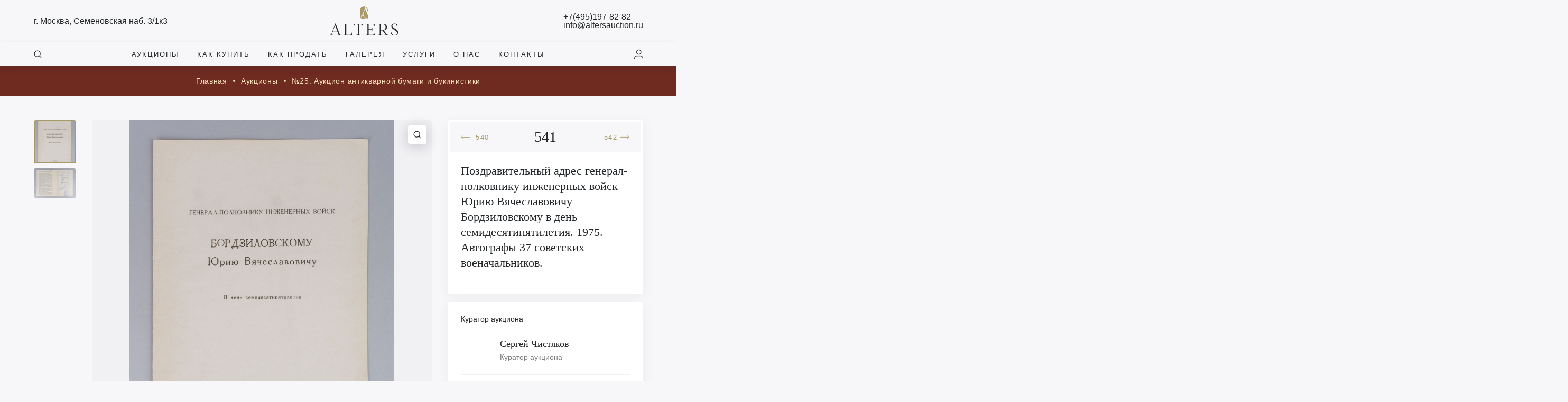

--- FILE ---
content_type: text/html; charset=UTF-8
request_url: https://altersauction.ru/lot/%D0%BF%D0%BE%D0%B7%D0%B4%D1%80%D0%B0%D0%B2%D0%B8%D1%82%D0%B5%D0%BB%D1%8C%D0%BD%D1%8B%D0%B9-%D0%B0%D0%B4%D1%80%D0%B5%D1%81-%D0%B3%D0%B5%D0%BD%D0%B5%D1%80%D0%B0%D0%BB-%D0%BF%D0%BE%D0%BB%D0%BA%D0%BE-4/
body_size: 88313
content:
<!DOCTYPE html>
<html lang="ru-RU">
<head>
	<meta charset="UTF-8" />
	<meta name="viewport" content="width=device-width, initial-scale=1, maximum-scale=1">
	<meta name="description" content="Лот №541. Поздравительный адрес генерал-полковнику инженерных войск Юрию Вячеславовичу Бордзиловскому в день семидесятипятилетия. 1975. 2 л. Размер - 21,5х30,5 " />
	<meta property="twitter:card" content="summary_large_image" />
	<meta property="og:site_name" content="Alters" />
	<meta property="og:title" content="Аукционный дом «Альтерс» — проект, объединивший опытнейших российских экспертов-антикваров и специалистов в области организации и проведения торгов. +7 (495) 197 82 82" />
	<meta property="og:type" content="website" />
	<meta property="og:description" content="Аукционный дом «Альтерс» — проект, объединивший опытнейших российских экспертов-антикваров и специалистов в области организации и проведения торгов. +7 (495) 197 82 82" />
 	<meta property="vk:image" content="/wp-content/uploads/2021/11/9cce0f034f703e8a64e20e0df30bf797.jpeg" />
	<meta property="twitter:image" content="/wp-content/uploads/2021/11/9cce0f034f703e8a64e20e0df30bf797.jpeg" />
	<meta name="yandex-verification" content="45214710c2859dec" />
	<meta name="yandex-verification" content="45214710c2859dec" />
	<meta name="google-site-verification" content="ay7dQFKQdigkNRy-HLs8n_vkOvpm5ER8eOQzO39AkMI" />
		<link rel="preconnect" href="https://fonts.googleapis.com">
	<link rel="preconnect" href="https://fonts.gstatic.com" crossorigin>
	<div data-lazy="link" data-href="https://fonts.googleapis.com/css2?family=Lora:ital,wght@0,400;0,500;0,600;1,400&family=Roboto:wght@300;400;500&display=swap"></div>
	<div data-lazy="link" data-href="https://unpkg.com/dropzone@5.9.3/dist/min/dropzone.min.css"></div>
	<div data-lazy="link" data-href="https://cdn.jsdelivr.net/npm/select2@4.1.0-beta.1/dist/css/select2.min.css"></div>
	<div data-lazy="link" data-href="/wp-content/themes/main/assets/plugins/fancybox/jquery.fancybox.min.css"></div>
	<div data-lazy="link" data-href="/wp-content/themes/main/assets/plugins/alert/animate.css"></div>
	<div data-lazy="link" data-href="/wp-content/themes/main/assets/plugins/alert/alert.css"></div>
		
	<title>Поздравительный адрес генерал-полковнику инженерных войск Юрию Вячеславовичу Бордзиловскому в день с | Аукционный дом Альтерс</title>
<meta name='robots' content='max-image-preview:large' />
<link rel='dns-prefetch' href='//cdn.jsdelivr.net' />
<link rel="alternate" type="application/rss+xml" title="Аукционный дом Альтерс &raquo; Лента" href="https://altersauction.ru/feed/" />
<link rel="alternate" type="application/rss+xml" title="Аукционный дом Альтерс &raquo; Лента комментариев" href="https://altersauction.ru/comments/feed/" />
<link rel="alternate" title="oEmbed (JSON)" type="application/json+oembed" href="https://altersauction.ru/wp-json/oembed/1.0/embed?url=https%3A%2F%2Faltersauction.ru%2Flot%2F%25d0%25bf%25d0%25be%25d0%25b7%25d0%25b4%25d1%2580%25d0%25b0%25d0%25b2%25d0%25b8%25d1%2582%25d0%25b5%25d0%25bb%25d1%258c%25d0%25bd%25d1%258b%25d0%25b9-%25d0%25b0%25d0%25b4%25d1%2580%25d0%25b5%25d1%2581-%25d0%25b3%25d0%25b5%25d0%25bd%25d0%25b5%25d1%2580%25d0%25b0%25d0%25bb-%25d0%25bf%25d0%25be%25d0%25bb%25d0%25ba%25d0%25be-4%2F" />
<link rel="alternate" title="oEmbed (XML)" type="text/xml+oembed" href="https://altersauction.ru/wp-json/oembed/1.0/embed?url=https%3A%2F%2Faltersauction.ru%2Flot%2F%25d0%25bf%25d0%25be%25d0%25b7%25d0%25b4%25d1%2580%25d0%25b0%25d0%25b2%25d0%25b8%25d1%2582%25d0%25b5%25d0%25bb%25d1%258c%25d0%25bd%25d1%258b%25d0%25b9-%25d0%25b0%25d0%25b4%25d1%2580%25d0%25b5%25d1%2581-%25d0%25b3%25d0%25b5%25d0%25bd%25d0%25b5%25d1%2580%25d0%25b0%25d0%25bb-%25d0%25bf%25d0%25be%25d0%25bb%25d0%25ba%25d0%25be-4%2F&#038;format=xml" />
<style id='wp-img-auto-sizes-contain-inline-css' type='text/css'>
img:is([sizes=auto i],[sizes^="auto," i]){contain-intrinsic-size:3000px 1500px}
/*# sourceURL=wp-img-auto-sizes-contain-inline-css */
</style>
<style id='wp-emoji-styles-inline-css' type='text/css'>

	img.wp-smiley, img.emoji {
		display: inline !important;
		border: none !important;
		box-shadow: none !important;
		height: 1em !important;
		width: 1em !important;
		margin: 0 0.07em !important;
		vertical-align: -0.1em !important;
		background: none !important;
		padding: 0 !important;
	}
/*# sourceURL=wp-emoji-styles-inline-css */
</style>
<style id='wp-block-library-inline-css' type='text/css'>
:root{--wp-block-synced-color:#7a00df;--wp-block-synced-color--rgb:122,0,223;--wp-bound-block-color:var(--wp-block-synced-color);--wp-editor-canvas-background:#ddd;--wp-admin-theme-color:#007cba;--wp-admin-theme-color--rgb:0,124,186;--wp-admin-theme-color-darker-10:#006ba1;--wp-admin-theme-color-darker-10--rgb:0,107,160.5;--wp-admin-theme-color-darker-20:#005a87;--wp-admin-theme-color-darker-20--rgb:0,90,135;--wp-admin-border-width-focus:2px}@media (min-resolution:192dpi){:root{--wp-admin-border-width-focus:1.5px}}.wp-element-button{cursor:pointer}:root .has-very-light-gray-background-color{background-color:#eee}:root .has-very-dark-gray-background-color{background-color:#313131}:root .has-very-light-gray-color{color:#eee}:root .has-very-dark-gray-color{color:#313131}:root .has-vivid-green-cyan-to-vivid-cyan-blue-gradient-background{background:linear-gradient(135deg,#00d084,#0693e3)}:root .has-purple-crush-gradient-background{background:linear-gradient(135deg,#34e2e4,#4721fb 50%,#ab1dfe)}:root .has-hazy-dawn-gradient-background{background:linear-gradient(135deg,#faaca8,#dad0ec)}:root .has-subdued-olive-gradient-background{background:linear-gradient(135deg,#fafae1,#67a671)}:root .has-atomic-cream-gradient-background{background:linear-gradient(135deg,#fdd79a,#004a59)}:root .has-nightshade-gradient-background{background:linear-gradient(135deg,#330968,#31cdcf)}:root .has-midnight-gradient-background{background:linear-gradient(135deg,#020381,#2874fc)}:root{--wp--preset--font-size--normal:16px;--wp--preset--font-size--huge:42px}.has-regular-font-size{font-size:1em}.has-larger-font-size{font-size:2.625em}.has-normal-font-size{font-size:var(--wp--preset--font-size--normal)}.has-huge-font-size{font-size:var(--wp--preset--font-size--huge)}.has-text-align-center{text-align:center}.has-text-align-left{text-align:left}.has-text-align-right{text-align:right}.has-fit-text{white-space:nowrap!important}#end-resizable-editor-section{display:none}.aligncenter{clear:both}.items-justified-left{justify-content:flex-start}.items-justified-center{justify-content:center}.items-justified-right{justify-content:flex-end}.items-justified-space-between{justify-content:space-between}.screen-reader-text{border:0;clip-path:inset(50%);height:1px;margin:-1px;overflow:hidden;padding:0;position:absolute;width:1px;word-wrap:normal!important}.screen-reader-text:focus{background-color:#ddd;clip-path:none;color:#444;display:block;font-size:1em;height:auto;left:5px;line-height:normal;padding:15px 23px 14px;text-decoration:none;top:5px;width:auto;z-index:100000}html :where(.has-border-color){border-style:solid}html :where([style*=border-top-color]){border-top-style:solid}html :where([style*=border-right-color]){border-right-style:solid}html :where([style*=border-bottom-color]){border-bottom-style:solid}html :where([style*=border-left-color]){border-left-style:solid}html :where([style*=border-width]){border-style:solid}html :where([style*=border-top-width]){border-top-style:solid}html :where([style*=border-right-width]){border-right-style:solid}html :where([style*=border-bottom-width]){border-bottom-style:solid}html :where([style*=border-left-width]){border-left-style:solid}html :where(img[class*=wp-image-]){height:auto;max-width:100%}:where(figure){margin:0 0 1em}html :where(.is-position-sticky){--wp-admin--admin-bar--position-offset:var(--wp-admin--admin-bar--height,0px)}@media screen and (max-width:600px){html :where(.is-position-sticky){--wp-admin--admin-bar--position-offset:0px}}

/*# sourceURL=wp-block-library-inline-css */
</style><style id='global-styles-inline-css' type='text/css'>
:root{--wp--preset--aspect-ratio--square: 1;--wp--preset--aspect-ratio--4-3: 4/3;--wp--preset--aspect-ratio--3-4: 3/4;--wp--preset--aspect-ratio--3-2: 3/2;--wp--preset--aspect-ratio--2-3: 2/3;--wp--preset--aspect-ratio--16-9: 16/9;--wp--preset--aspect-ratio--9-16: 9/16;--wp--preset--color--black: #000000;--wp--preset--color--cyan-bluish-gray: #abb8c3;--wp--preset--color--white: #ffffff;--wp--preset--color--pale-pink: #f78da7;--wp--preset--color--vivid-red: #cf2e2e;--wp--preset--color--luminous-vivid-orange: #ff6900;--wp--preset--color--luminous-vivid-amber: #fcb900;--wp--preset--color--light-green-cyan: #7bdcb5;--wp--preset--color--vivid-green-cyan: #00d084;--wp--preset--color--pale-cyan-blue: #8ed1fc;--wp--preset--color--vivid-cyan-blue: #0693e3;--wp--preset--color--vivid-purple: #9b51e0;--wp--preset--gradient--vivid-cyan-blue-to-vivid-purple: linear-gradient(135deg,rgb(6,147,227) 0%,rgb(155,81,224) 100%);--wp--preset--gradient--light-green-cyan-to-vivid-green-cyan: linear-gradient(135deg,rgb(122,220,180) 0%,rgb(0,208,130) 100%);--wp--preset--gradient--luminous-vivid-amber-to-luminous-vivid-orange: linear-gradient(135deg,rgb(252,185,0) 0%,rgb(255,105,0) 100%);--wp--preset--gradient--luminous-vivid-orange-to-vivid-red: linear-gradient(135deg,rgb(255,105,0) 0%,rgb(207,46,46) 100%);--wp--preset--gradient--very-light-gray-to-cyan-bluish-gray: linear-gradient(135deg,rgb(238,238,238) 0%,rgb(169,184,195) 100%);--wp--preset--gradient--cool-to-warm-spectrum: linear-gradient(135deg,rgb(74,234,220) 0%,rgb(151,120,209) 20%,rgb(207,42,186) 40%,rgb(238,44,130) 60%,rgb(251,105,98) 80%,rgb(254,248,76) 100%);--wp--preset--gradient--blush-light-purple: linear-gradient(135deg,rgb(255,206,236) 0%,rgb(152,150,240) 100%);--wp--preset--gradient--blush-bordeaux: linear-gradient(135deg,rgb(254,205,165) 0%,rgb(254,45,45) 50%,rgb(107,0,62) 100%);--wp--preset--gradient--luminous-dusk: linear-gradient(135deg,rgb(255,203,112) 0%,rgb(199,81,192) 50%,rgb(65,88,208) 100%);--wp--preset--gradient--pale-ocean: linear-gradient(135deg,rgb(255,245,203) 0%,rgb(182,227,212) 50%,rgb(51,167,181) 100%);--wp--preset--gradient--electric-grass: linear-gradient(135deg,rgb(202,248,128) 0%,rgb(113,206,126) 100%);--wp--preset--gradient--midnight: linear-gradient(135deg,rgb(2,3,129) 0%,rgb(40,116,252) 100%);--wp--preset--font-size--small: 13px;--wp--preset--font-size--medium: 20px;--wp--preset--font-size--large: 36px;--wp--preset--font-size--x-large: 42px;--wp--preset--spacing--20: 0.44rem;--wp--preset--spacing--30: 0.67rem;--wp--preset--spacing--40: 1rem;--wp--preset--spacing--50: 1.5rem;--wp--preset--spacing--60: 2.25rem;--wp--preset--spacing--70: 3.38rem;--wp--preset--spacing--80: 5.06rem;--wp--preset--shadow--natural: 6px 6px 9px rgba(0, 0, 0, 0.2);--wp--preset--shadow--deep: 12px 12px 50px rgba(0, 0, 0, 0.4);--wp--preset--shadow--sharp: 6px 6px 0px rgba(0, 0, 0, 0.2);--wp--preset--shadow--outlined: 6px 6px 0px -3px rgb(255, 255, 255), 6px 6px rgb(0, 0, 0);--wp--preset--shadow--crisp: 6px 6px 0px rgb(0, 0, 0);}:where(.is-layout-flex){gap: 0.5em;}:where(.is-layout-grid){gap: 0.5em;}body .is-layout-flex{display: flex;}.is-layout-flex{flex-wrap: wrap;align-items: center;}.is-layout-flex > :is(*, div){margin: 0;}body .is-layout-grid{display: grid;}.is-layout-grid > :is(*, div){margin: 0;}:where(.wp-block-columns.is-layout-flex){gap: 2em;}:where(.wp-block-columns.is-layout-grid){gap: 2em;}:where(.wp-block-post-template.is-layout-flex){gap: 1.25em;}:where(.wp-block-post-template.is-layout-grid){gap: 1.25em;}.has-black-color{color: var(--wp--preset--color--black) !important;}.has-cyan-bluish-gray-color{color: var(--wp--preset--color--cyan-bluish-gray) !important;}.has-white-color{color: var(--wp--preset--color--white) !important;}.has-pale-pink-color{color: var(--wp--preset--color--pale-pink) !important;}.has-vivid-red-color{color: var(--wp--preset--color--vivid-red) !important;}.has-luminous-vivid-orange-color{color: var(--wp--preset--color--luminous-vivid-orange) !important;}.has-luminous-vivid-amber-color{color: var(--wp--preset--color--luminous-vivid-amber) !important;}.has-light-green-cyan-color{color: var(--wp--preset--color--light-green-cyan) !important;}.has-vivid-green-cyan-color{color: var(--wp--preset--color--vivid-green-cyan) !important;}.has-pale-cyan-blue-color{color: var(--wp--preset--color--pale-cyan-blue) !important;}.has-vivid-cyan-blue-color{color: var(--wp--preset--color--vivid-cyan-blue) !important;}.has-vivid-purple-color{color: var(--wp--preset--color--vivid-purple) !important;}.has-black-background-color{background-color: var(--wp--preset--color--black) !important;}.has-cyan-bluish-gray-background-color{background-color: var(--wp--preset--color--cyan-bluish-gray) !important;}.has-white-background-color{background-color: var(--wp--preset--color--white) !important;}.has-pale-pink-background-color{background-color: var(--wp--preset--color--pale-pink) !important;}.has-vivid-red-background-color{background-color: var(--wp--preset--color--vivid-red) !important;}.has-luminous-vivid-orange-background-color{background-color: var(--wp--preset--color--luminous-vivid-orange) !important;}.has-luminous-vivid-amber-background-color{background-color: var(--wp--preset--color--luminous-vivid-amber) !important;}.has-light-green-cyan-background-color{background-color: var(--wp--preset--color--light-green-cyan) !important;}.has-vivid-green-cyan-background-color{background-color: var(--wp--preset--color--vivid-green-cyan) !important;}.has-pale-cyan-blue-background-color{background-color: var(--wp--preset--color--pale-cyan-blue) !important;}.has-vivid-cyan-blue-background-color{background-color: var(--wp--preset--color--vivid-cyan-blue) !important;}.has-vivid-purple-background-color{background-color: var(--wp--preset--color--vivid-purple) !important;}.has-black-border-color{border-color: var(--wp--preset--color--black) !important;}.has-cyan-bluish-gray-border-color{border-color: var(--wp--preset--color--cyan-bluish-gray) !important;}.has-white-border-color{border-color: var(--wp--preset--color--white) !important;}.has-pale-pink-border-color{border-color: var(--wp--preset--color--pale-pink) !important;}.has-vivid-red-border-color{border-color: var(--wp--preset--color--vivid-red) !important;}.has-luminous-vivid-orange-border-color{border-color: var(--wp--preset--color--luminous-vivid-orange) !important;}.has-luminous-vivid-amber-border-color{border-color: var(--wp--preset--color--luminous-vivid-amber) !important;}.has-light-green-cyan-border-color{border-color: var(--wp--preset--color--light-green-cyan) !important;}.has-vivid-green-cyan-border-color{border-color: var(--wp--preset--color--vivid-green-cyan) !important;}.has-pale-cyan-blue-border-color{border-color: var(--wp--preset--color--pale-cyan-blue) !important;}.has-vivid-cyan-blue-border-color{border-color: var(--wp--preset--color--vivid-cyan-blue) !important;}.has-vivid-purple-border-color{border-color: var(--wp--preset--color--vivid-purple) !important;}.has-vivid-cyan-blue-to-vivid-purple-gradient-background{background: var(--wp--preset--gradient--vivid-cyan-blue-to-vivid-purple) !important;}.has-light-green-cyan-to-vivid-green-cyan-gradient-background{background: var(--wp--preset--gradient--light-green-cyan-to-vivid-green-cyan) !important;}.has-luminous-vivid-amber-to-luminous-vivid-orange-gradient-background{background: var(--wp--preset--gradient--luminous-vivid-amber-to-luminous-vivid-orange) !important;}.has-luminous-vivid-orange-to-vivid-red-gradient-background{background: var(--wp--preset--gradient--luminous-vivid-orange-to-vivid-red) !important;}.has-very-light-gray-to-cyan-bluish-gray-gradient-background{background: var(--wp--preset--gradient--very-light-gray-to-cyan-bluish-gray) !important;}.has-cool-to-warm-spectrum-gradient-background{background: var(--wp--preset--gradient--cool-to-warm-spectrum) !important;}.has-blush-light-purple-gradient-background{background: var(--wp--preset--gradient--blush-light-purple) !important;}.has-blush-bordeaux-gradient-background{background: var(--wp--preset--gradient--blush-bordeaux) !important;}.has-luminous-dusk-gradient-background{background: var(--wp--preset--gradient--luminous-dusk) !important;}.has-pale-ocean-gradient-background{background: var(--wp--preset--gradient--pale-ocean) !important;}.has-electric-grass-gradient-background{background: var(--wp--preset--gradient--electric-grass) !important;}.has-midnight-gradient-background{background: var(--wp--preset--gradient--midnight) !important;}.has-small-font-size{font-size: var(--wp--preset--font-size--small) !important;}.has-medium-font-size{font-size: var(--wp--preset--font-size--medium) !important;}.has-large-font-size{font-size: var(--wp--preset--font-size--large) !important;}.has-x-large-font-size{font-size: var(--wp--preset--font-size--x-large) !important;}
/*# sourceURL=global-styles-inline-css */
</style>

<style id='classic-theme-styles-inline-css' type='text/css'>
/*! This file is auto-generated */
.wp-block-button__link{color:#fff;background-color:#32373c;border-radius:9999px;box-shadow:none;text-decoration:none;padding:calc(.667em + 2px) calc(1.333em + 2px);font-size:1.125em}.wp-block-file__button{background:#32373c;color:#fff;text-decoration:none}
/*# sourceURL=/wp-includes/css/classic-themes.min.css */
</style>
<link rel='stylesheet' id='blankslate-style-css' href='https://altersauction.ru/wp-content/themes/main/style.css?v=3.4&#038;ver=6.9' type='text/css' media='all' />
<link rel='stylesheet' id='responsive-css' href='https://altersauction.ru/wp-content/themes/main/assets/css/responsive.css?v=1&#038;ver=6.9' type='text/css' media='all' />
<link rel='stylesheet' id='jquery-ui-css' href='https://altersauction.ru/wp-content/themes/main/assets/js/jquery.ui/jquery-ui.css?ver=6.9' type='text/css' media='all' />
<link rel='stylesheet' id='toast-css-css' href='https://altersauction.ru/wp-content/themes/main/assets/plugins/toast/jquery.toast.min.css?ver=6.9' type='text/css' media='all' />
<link rel='stylesheet' id='swiper-css-css' href='https://altersauction.ru/wp-content/themes/main/assets/plugins/swiper/swiper.min.css?ver=6.9' type='text/css' media='all' />
<script type="text/javascript" src="https://altersauction.ru/wp-includes/js/jquery/jquery.min.js?ver=3.7.1" id="jquery-core-js"></script>
<script type="text/javascript" src="https://altersauction.ru/wp-includes/js/jquery/jquery-migrate.min.js?ver=3.4.1" id="jquery-migrate-js"></script>
<link rel="https://api.w.org/" href="https://altersauction.ru/wp-json/" /><link rel="alternate" title="JSON" type="application/json" href="https://altersauction.ru/wp-json/wp/v2/lot/12404" /><link rel="EditURI" type="application/rsd+xml" title="RSD" href="https://altersauction.ru/xmlrpc.php?rsd" />
<meta name="generator" content="WordPress 6.9" />
<link rel="canonical" href="https://altersauction.ru/lot/%d0%bf%d0%be%d0%b7%d0%b4%d1%80%d0%b0%d0%b2%d0%b8%d1%82%d0%b5%d0%bb%d1%8c%d0%bd%d1%8b%d0%b9-%d0%b0%d0%b4%d1%80%d0%b5%d1%81-%d0%b3%d0%b5%d0%bd%d0%b5%d1%80%d0%b0%d0%bb-%d0%bf%d0%be%d0%bb%d0%ba%d0%be-4/" />
<link rel='shortlink' href='https://altersauction.ru/?p=12404' />
<link rel="icon" href="https://altersauction.ru/wp-content/uploads/2021/10/cropped-alters-32x32.png" sizes="32x32" />
<link rel="icon" href="https://altersauction.ru/wp-content/uploads/2021/10/cropped-alters-192x192.png" sizes="192x192" />
<link rel="apple-touch-icon" href="https://altersauction.ru/wp-content/uploads/2021/10/cropped-alters-180x180.png" />
<meta name="msapplication-TileImage" content="https://altersauction.ru/wp-content/uploads/2021/10/cropped-alters-270x270.png" />
		<script type="text/javascript" src="/wp-includes/js/jquery/jquery.min.js?ver=3.6.0" id="jquery-core-js"></script>
	<script type="text/javascript" src="/wp-includes/js/jquery/jquery-migrate.min.js?ver=3.3.2" id="jquery-migrate-js"></script>
		<script>
		var SITE_URL = "https://altersauction.ru";
		var ENABLE_LAZY_IMAGES = false;
	</script>
	<meta name="lazy_script"/>
	<!-- LPTracker code start -->
<script type="text/javascript">
(function() {
var projectId = 102454;
var script = document.createElement('script');
script.type = 'text/javascript';
script.src = 'https://lpt-crm.online/lpt_widget/out/parser.min.js';
window.lptWg = window.lptWg || {};
window.lptWg.projectId = projectId;
window.lptWg.parser = true;
document.head.appendChild(script);
})()
</script>
<script type="text/javascript">
(function() {
var projectId = 102454;
var script = document.createElement('script');
script.type = 'text/javascript';
script.src = 'https://lpt-crm.online/lpt_widget/kick-widget.js';
window.lptWg = window.lptWg || {};
window.lptWg.projectId = projectId;
window.lptWg.parser = true;
document.head.appendChild(script);
})()
</script>
<!-- LPTracker code End -->
</head>
<body class="wp-singular lot-template-default single single-lot postid-12404 wp-embed-responsive wp-theme-main ">
<div id="page"><header class="header-1">
	<div class="header--row row--1 lm-hide">
		<div class="container">
			<div class="header--wrapper">
				<div class="col"><a class="ui-label" href="https://yandex.ru/maps/-/CCUyaYaEOC" target="_blank"><span class="label">г. Москва, Семеновская наб. 3/1к3</span></a></div>
				<div class="col"><a class="ui-logo" href="/"></a></div>
				<div class="col">
					<div class="ui-label flex-col">
						<span class="label"><a href="tel:+74951978282">+7(495)197-82-82</a></span>
						<span class="label"><a href="mailto:info@altersauction.ru">info@altersauction.ru</a></span>
					</div>
				</div>
			</div>
		</div>
	</div>
	<div class="header--row row--2 lm-hide">
		<div class="container">
			<div class="header--wrapper">
				<div class="col"><div class="ui-label" open-window="search"><span class="icon"><span class="icon--search"></span></span></div></div>
				<div class="col">
					<div class="menu-header-menu-container"><ul id="menu-header-menu" class="header--menu lm-hide"><li id="menu-item-997" class="menu-item menu-item-type-post_type menu-item-object-page menu-item-997"><a href="https://altersauction.ru/auctions/" itemprop="url">Аукционы</a></li>
<li id="menu-item-996" class="menu-item menu-item-type-post_type menu-item-object-page menu-item-996"><a href="https://altersauction.ru/how-to-buy/" itemprop="url">Как купить</a></li>
<li id="menu-item-995" class="menu-item menu-item-type-post_type menu-item-object-page menu-item-995"><a href="https://altersauction.ru/how-to-sell/" itemprop="url">Как продать</a></li>
<li id="menu-item-994" class="menu-item menu-item-type-post_type menu-item-object-page menu-item-994"><a href="https://altersauction.ru/gallery/" itemprop="url">Галерея</a></li>
<li id="menu-item-993" class="menu-item menu-item-type-post_type menu-item-object-page menu-item-993"><a href="https://altersauction.ru/services/" itemprop="url">Услуги</a></li>
<li id="menu-item-1547" class="menu-item menu-item-type-post_type menu-item-object-page menu-item-1547"><a href="https://altersauction.ru/about/" itemprop="url">О нас</a></li>
<li id="menu-item-1548" class="menu-item menu-item-type-post_type menu-item-object-page menu-item-1548"><a href="https://altersauction.ru/contacts/" itemprop="url">Контакты</a></li>
</ul></div>				</div>
				<div class="col">
											<div class="ui-label" open-window="sign-in"><span class="icon"><span class="icon--user"></span></span></div>
									</div>
			</div>
		</div>
	</div>
	<div class="header--row row--1 lm-show">
		<div class="container">
			<div class="header--wrapper">
				<div class="col"><div class="ui-label" open-window="mobile-menu"><span class="icon"><span class="icon--menu"><span class="line"></span></span></span></div></div>
				<div class="col"><a class="ui-logo" href="/"></a></div>
				<div class="col">
										<div class="ui-label" open-window="sign-in"><span class="icon"><span class="icon--user"></span></span></div>
									</div>
			</div>
		</div>
	</div>
</header><input type="hidden" id="post_id" value="12404">
<input type="hidden" id="post_title" value="Поздравительный адрес генерал-полковнику инженерных войск Юрию Вячеславовичу Бордзиловскому в день семидесятипятилетия. 1975. Автографы 37 советских военачальников.">
<input type="hidden" id="preview" value="/wp-content/uploads/images/Изображения/auction_21/А23-006-1-3--А.jpg">
<input type="hidden" id="price_range_from" value="5 100">
<section class="ui-section--2">
	<div class="container">
		<div class="section--content text-center">
			
			<div class="ui-breadcrumbs">
				<a class="item" href="/">
					Главная
				</a>
				<a class="item" href="/auctions/">
					Аукционы
				</a>
				<a class="item" href="/auction/%e2%84%9625-%d0%b0%d1%83%d0%ba%d1%86%d0%b8%d0%be%d0%bd-%d0%b0%d0%bd%d1%82%d0%b8%d0%ba%d0%b2%d0%b0%d1%80%d0%bd%d0%be%d0%b9-%d0%b1%d1%83%d0%bc%d0%b0%d0%b3%d0%b8-%d0%b8-%d0%b1%d1%83%d0%ba%d0%b8%d0%bd/">
					№25. Аукцион антикварной бумаги и букинистики				</a>
			</div>
		</div>
	</div>
</section>
<div class="container">
	<div class="ui-lot">
		<div class="wrapper">
			<div class="col-1">
				
				<div class="gallery-item">
					<div class="item active" data-fancybox="item_gallery" href="/wp-content/uploads/images/Изображения/auction_21/А23-006-1-3--А.jpg"><img src="/wp-content/uploads/images/Изображения/auction_21/s_thumb/А23-006-1-3--А.webp" alt="Поздравительный адрес генерал-полковнику инженерных войск Юрию Вячеславовичу Бордзиловскому в день семидесятипятилетия. 1975. Автографы 37 советских военачальников."></div><div class="item " data-fancybox="item_gallery" href="/wp-content/uploads/images/Изображения/auction_21/А23-006-1-3--Б.jpg"><img src="/wp-content/uploads/images/Изображения/auction_21/s_thumb/А23-006-1-3--Б.webp" alt="Поздравительный адрес генерал-полковнику инженерных войск Юрию Вячеславовичу Бордзиловскому в день семидесятипятилетия. 1975. Автографы 37 советских военачальников."></div>				</div>
			</div>
			<div class="col-2">
				<div class="preview-zoom" onclick="jQuery('.gallery-item [data-fancybox]:first-child').click();"><span class="icon--search"></span></div>
				<div class="preview" id="image-zoom">
					<img alt="Поздравительный адрес генерал-полковнику инженерных войск Юрию Вячеславовичу Бордзиловскому в день семидесятипятилетия. 1975. Автографы 37 советских военачальников." src="/wp-content/uploads/images/Изображения/auction_21/А23-006-1-3--А.jpg" data-fancybox="item_gallery" href="/wp-content/uploads/images/Изображения/auction_21/А23-006-1-3--А.jpg">
				</div>
				<div class="description">
					<h2>Описание</h2>
					<p>Поздравительный адрес генерал-полковнику инженерных войск Юрию Вячеславовичу Бордзиловскому в день семидесятипятилетия. 1975. 2 л. Размер &#8212; 21,5х30,5 см. Автографы 37 советских военачальников, в том числе пяти Маршалов Советского Союза (И. Баграмяна, А. Василевского, Ф. Голикова, П. Кошевого, В. Чуйкова), главного маршала бронетанковых войск П. Ротмистрова, адмирала флота В. Касатонова, маршалов бронетанковых войск М. Катукова, П. Полубоярова, маршала войск связи И. Пересыпкина, маршалов авиации  Н. Скрипко, Ф. Агальцова, С. Красовского, С. Руденко, В. Судец, маршалов артиллерии К. Казакова, М. Чистякова, генералов армии А. Белобородова, П. Батова, А. Гемана, И. Гусаковкого, А. Жадова, С. Иванова, М. Казакова, П. Курочкина,  Д. Лелюшенко, А. Лучинского, И. Тюленева, И. Федюнинского, генерал-полковника авиации Н. Дагаева, генерал-полковника артиллерии А. Герасимова, генерал-полковников А. Родимцева, П. Ефимова, А. Желтова, Н. Начинкина, В. Окунева, К. Провалова.</p><p>Бордзиловсикй Юрий Вячеславович &#8212; советский и польский военный деятель, генерал-полковник инженерных войск (1954). 1 сентября 1919 года Ю. В. Бордзиловский вступил в РККА, участвовал в Гражданской войне, служил в 422-м стрелковом полку. В составе полка участвовал в советско-польской войне. После войны, в сентябре 1920 года поступил в Киевскую военно-инженерную школу, после окончания, в 1922 году был направлен в 16-й саперный батальон (Казань) командиром взвода, с 1925 года — начальник школы младшего командного состава того же батальона. В 1926 году вступил в ВКП(б). С 1926 года преподавал военно-инженерное дело на Смоленских курсах военной переподготовки военруков, с 1928 — в Саратовской школе командиров запаса. В 1931 году окончил Военно-инженерную академию РККА и был назначен начальником инженерной службы 32-й стрелковой дивизии, с декабря 1935 года — помощник начальника инженерных войск Особой Краснознаменной Дальневосточной армии (ОКДВА). В 1938 году участвовал в боях с японцами на озере Хасан.</p><p>В начале Великой Отечественной войны подполковник Ю. В. Бордзиловский на той же должности, вскоре был назначен заместителем начальника, затем с января 1941 — начальником инженерных войск 21-й армии, участвовал в Смоленском сражении. 14 сентября 1941 года был ранен, но, несмотря на это, лично взорвал захваченный немцами мост на реке Сож, за что был награждён орденом Ленина. После этого Ю. В. Бордзиловский лечился в госпиталях, после выздоровления, с июля по сентябрь 1942 года — начальник инженерных войск 64-й армии, участвовал в Сталинградской битве. 1 октября 1942 года Ю. В. Бордзиловский назначен начальником инженерных войск Воронежского фронта, участвовал в Курской битве, Белгородско-Харьковской операции, Битве за Днепр, руководил разминированием Киева. С ноября 1943 года — начальник инженерных войск 33-й армии, участвовал в Белорусской операции.</p><p>24 сентября 1944 года Ю. В. Бордзиловский был назначен начальником инженерных войск 1-й армии Войска Польского, участвовал в Висло-Одерской, Восточно-Померанской и Берлинской наступательной операциях.</p><p>После войны, 15 ноября 1945 года Ю. В. Бордзиловский назначен начальником инженерных войск Войска Польского, на этой должности до 1 сентября 1951 года. Руководил разминированием территории Польши. В 1952—1954 годах учился в Академии Генштаба, после окончания, 23 марта 1954 года назначен начальником Генерального штаба Войска Польского и заместителем министра обороны ПНР, на этих должностях до 6 февраля 1965 года. В 1954—68 годах был членом Польской компартии, в 1952—1968 годах избирался депутатом в польский парламент и другие законодательные органы. С февраля 1965 Ю. В. Бордзиловский — главный инспектор боевой подготовки и заместитель министра обороны ПНР. В марте 1968 года Ю. В. Бордзиловский вернулся в СССР, был назначен инспектором в Группу генеральных инспекторов Министерства обороны СССР.</p>
				</div>
			</div>
			<div class="col-3">
				<div class="sidebar">
					<div class="section">
						<div class="section--wrapper">
							<div class="ui-lot-details">
								<div class="lot-navigation">
									<div class="prev">
										<a href="https://altersauction.ru/lot/%d0%bf%d0%be%d0%b7%d0%b4%d1%80%d0%b0%d0%b2%d0%b8%d1%82%d0%b5%d0%bb%d1%8c%d0%bd%d1%8b%d0%b9-%d0%b0%d0%b4%d1%80%d0%b5%d1%81-%d0%b3%d0%b5%d0%bd%d0%b5%d1%80%d0%b0%d0%bb-%d0%bf%d0%be%d0%bb%d0%ba%d0%be-3/"><span class="icon"><span class="icon--arrow-long"></span></span> <span class="label">540</span></a>									</div>
									<div class="current">541</div>
									<div class="next">
										<a href="https://altersauction.ru/lot/2-%d0%bf%d1%80%d0%b8%d0%b3%d0%bb%d0%b0%d1%81%d0%b8%d1%82%d0%b5%d0%bb%d1%8c%d0%bd%d1%8b%d1%85-%d0%b1%d0%b8%d0%bb%d0%b5%d1%82%d0%b0-%d0%b8-%d0%bf%d1%80%d0%be%d0%bf%d1%83%d1%81%d0%ba-%d1%81%d1%81%d1%81/"><span class="label">542</span><span class="icon"><span class="icon--arrow-long right"></span></span></a>									</div>
								</div>
								<div class="wrapper">
									<div class="title l-mb-20"><h1 class="l-fs-22 l-mt-0 l-mb-0">Поздравительный адрес генерал-полковнику инженерных войск Юрию Вячеславовичу Бордзиловскому в день семидесятипятилетия. 1975. Автографы 37 советских военачальников.</h1></div>
																										</div>
							</div>
						</div>
					</div>
					
					<div class="section">
						<div class="section--wrapper">
							
<div class="ui-curator--short">
	<div class="wrapper">
				<div class="title">Куратор аукциона</div>
		<div class="fullname" open-curator='{"fullname":"Сергей Чистяков","avatar":"\/wp-content\/themes\/main\/assets\/icons\/avatar.svg","position":"Куратор аукциона","description":"","phone":"","email":"info@altersauction.ru"}'>
			<div class="col-left"><div class="image lazy-load" data-src="/wp-content/themes/main/assets/icons/avatar.svg"></div></div>
			<div class="col-right">
				<div class="title">Сергей Чистяков</div>
				<p class="color-gray">Куратор аукциона</p>
			</div>
		</div>
		<div class="ui-label--1 l-mb-15 lm-mb-10"><span class="label l-fs-12 lm-fs-16">E-mail:</span><span class="text">info@altersauction.ru</span></div>
					<div class="ui-button w-100" data-modal="lot_info" data-title="Дополнительная информация по лоту" data-id="12404" data-firstname="" data-lastname="" data-email="" data-phone="" data-message="Например, пришлите мне дополнительные фотографии данного лота"><span class="label"><div class="lm-hide">Запросить доп.информацию по лоту</div> <div class="lm-show">Запросить доп.информацию</div></span></div>
	</div>
</div>						</div>
					</div>
				</div>
			</div>
		</div>
	</div>
</div>
<section class="bg-gray l-mb-0 l-mt-15 lm-pb-15">
	<div class="container">
		<div class="section--header">
			<div class="label"><h3 class="text-black">Вам также может понравиться</h3></div>
			<div class="actions lm-mb-15"><a href="/auction/%e2%84%9625-%d0%b0%d1%83%d0%ba%d1%86%d0%b8%d0%be%d0%bd-%d0%b0%d0%bd%d1%82%d0%b8%d0%ba%d0%b2%d0%b0%d1%80%d0%bd%d0%be%d0%b9-%d0%b1%d1%83%d0%bc%d0%b0%d0%b3%d0%b8-%d0%b8-%d0%b1%d1%83%d0%ba%d0%b8%d0%bd/?lot_categories=duocandaut" class="color-gold l-fw-500" target="_blank">Все <span class="icon--arrow-gold l-ml-5"></span></a></div>
		</div>
		<div class="section--content">
			<div class="swiper ui-lots ui-slider" id="slider-lots">
				<div class="swiper-wrapper">
					<div class="ui-lot--short swiper-slide">
	<div class="wrapper">
		<div class="item--preview" data-href="https://altersauction.ru/lot/%d0%ba%d0%be%d0%bd%d0%b2%d0%b5%d1%80%d1%82-%d0%bf%d0%b8%d1%81%d1%8c%d0%bc%d0%b0-%d0%ba%d0%b0%d0%bd%d1%86%d0%b5%d0%bb%d1%8f%d1%80%d0%b8%d0%b8-%d0%b2%d0%be%d0%b5%d0%bd%d0%bd%d0%be%d0%b3%d0%be-%d0%bc/">
			<div class="image lazy-load" data-src="https://altersauction.ru/wp-content/uploads/images/Изображения/auction_25/thumb/А23-042-1-2--А.webp"></div>
		</div>
		<div class="item--details">
			<div class="style--grid">
				<a href="https://altersauction.ru/lot/%d0%ba%d0%be%d0%bd%d0%b2%d0%b5%d1%80%d1%82-%d0%bf%d0%b8%d1%81%d1%8c%d0%bc%d0%b0-%d0%ba%d0%b0%d0%bd%d1%86%d0%b5%d0%bb%d1%8f%d1%80%d0%b8%d0%b8-%d0%b2%d0%be%d0%b5%d0%bd%d0%bd%d0%be%d0%b3%d0%be-%d0%bc/" class="ui-title--3"> Конверт письма Канцелярии Военного министерства</a>
				<div class="item--footer">
										<div class="item"><a href="#" class="ui-button ui-button--2 ui-button--only-icon toggle-bookmark" data-id="12388"><span class="icon"><span class="icon--heart "></span></span></a></div>
				</div>
				
			</div>
			
			<div class="style--list">
				<a class="ui-title--5 l-mb-15" href="https://altersauction.ru/lot/%d0%ba%d0%be%d0%bd%d0%b2%d0%b5%d1%80%d1%82-%d0%bf%d0%b8%d1%81%d1%8c%d0%bc%d0%b0-%d0%ba%d0%b0%d0%bd%d1%86%d0%b5%d0%bb%d1%8f%d1%80%d0%b8%d0%b8-%d0%b2%d0%be%d0%b5%d0%bd%d0%bd%d0%be%d0%b3%d0%be-%d0%bc/">Конверт письма Канцелярии Военного министерства исправляющему должность старшего чиновника отделения Свода военных постановлений Фёдору Герасимовичу Устрялову. Между 1839 - 1845 годами.</a>
				
				<div class="item--footer">
					<div class="col-left">
																							</div>
					<div class="col-right">
						<div class="ui-button--group">
							<div class="item"><a href="#" class="ui-button  ui-button--only-icon toggle-bookmark" data-id="12388"><span class="icon"><span class="icon--heart "></span></span></a></div>
						</div>
					</div>
				</div>
				
			</div>
			
		</div>
	</div>
</div>
<div class="ui-lot--short swiper-slide">
	<div class="wrapper">
		<div class="item--preview" data-href="https://altersauction.ru/lot/%d0%bc%d0%b5%d0%bd%d1%8e-%d0%bf%d1%80%d0%b0%d0%b7%d0%b4%d0%bd%d0%b8%d1%87%d0%bd%d0%be%d0%b3%d0%be-%d0%be%d0%b1%d0%b5%d0%b4%d0%b0-11-%d0%bd%d0%be%d1%8f%d0%b1%d1%80%d1%8f-1909-%d0%b3%d0%be%d0%b4%d0%b0/">
			<div class="image lazy-load" data-src="https://altersauction.ru/wp-content/uploads/images/Изображения/auction_25/thumb/А23-057-1-25--А.webp"></div>
		</div>
		<div class="item--details">
			<div class="style--grid">
				<a href="https://altersauction.ru/lot/%d0%bc%d0%b5%d0%bd%d1%8e-%d0%bf%d1%80%d0%b0%d0%b7%d0%b4%d0%bd%d0%b8%d1%87%d0%bd%d0%be%d0%b3%d0%be-%d0%be%d0%b1%d0%b5%d0%b4%d0%b0-11-%d0%bd%d0%be%d1%8f%d0%b1%d1%80%d1%8f-1909-%d0%b3%d0%be%d0%b4%d0%b0/" class="ui-title--3"> Меню праздничного обеда 11 ноября</a>
				<div class="item--footer">
										<div class="item"><a href="#" class="ui-button ui-button--2 ui-button--only-icon toggle-bookmark" data-id="12389"><span class="icon"><span class="icon--heart "></span></span></a></div>
				</div>
				
			</div>
			
			<div class="style--list">
				<a class="ui-title--5 l-mb-15" href="https://altersauction.ru/lot/%d0%bc%d0%b5%d0%bd%d1%8e-%d0%bf%d1%80%d0%b0%d0%b7%d0%b4%d0%bd%d0%b8%d1%87%d0%bd%d0%be%d0%b3%d0%be-%d0%be%d0%b1%d0%b5%d0%b4%d0%b0-11-%d0%bd%d0%be%d1%8f%d0%b1%d1%80%d1%8f-1909-%d0%b3%d0%be%d0%b4%d0%b0/">Меню праздничного обеда 11 ноября 1909 года. Типография Сиу и Ко (Москва).</a>
				
				<div class="item--footer">
					<div class="col-left">
																							</div>
					<div class="col-right">
						<div class="ui-button--group">
							<div class="item"><a href="#" class="ui-button  ui-button--only-icon toggle-bookmark" data-id="12389"><span class="icon"><span class="icon--heart "></span></span></a></div>
						</div>
					</div>
				</div>
				
			</div>
			
		</div>
	</div>
</div>
<div class="ui-lot--short swiper-slide">
	<div class="wrapper">
		<div class="item--preview" data-href="https://altersauction.ru/lot/%d1%85%d1%83%d0%b4%d0%be%d0%b6%d0%b5%d1%81%d1%82%d0%b2%d0%b5%d0%bd%d0%bd%d0%be-%d0%be%d1%84%d0%be%d1%80%d0%bc%d0%bb%d0%b5%d0%bd%d0%bd%d1%8b%d0%b9-%d0%b4%d0%b8%d0%bf%d0%bb%d0%be%d0%bc-%d0%b4%d0%b5-2/">
			<div class="image lazy-load" data-src="https://altersauction.ru/wp-content/uploads/images/Изображения/auction_21/thumb/А23-011-1-1--А.webp"></div>
		</div>
		<div class="item--details">
			<div class="style--grid">
				<a href="https://altersauction.ru/lot/%d1%85%d1%83%d0%b4%d0%be%d0%b6%d0%b5%d1%81%d1%82%d0%b2%d0%b5%d0%bd%d0%bd%d0%be-%d0%be%d1%84%d0%be%d1%80%d0%bc%d0%bb%d0%b5%d0%bd%d0%bd%d1%8b%d0%b9-%d0%b4%d0%b8%d0%bf%d0%bb%d0%be%d0%bc-%d0%b4%d0%b5-2/" class="ui-title--3"> Художественно оформленный диплом действительного члена</a>
				<div class="item--footer">
										<div class="item"><a href="#" class="ui-button ui-button--2 ui-button--only-icon toggle-bookmark" data-id="12390"><span class="icon"><span class="icon--heart "></span></span></a></div>
				</div>
				
			</div>
			
			<div class="style--list">
				<a class="ui-title--5 l-mb-15" href="https://altersauction.ru/lot/%d1%85%d1%83%d0%b4%d0%be%d0%b6%d0%b5%d1%81%d1%82%d0%b2%d0%b5%d0%bd%d0%bd%d0%be-%d0%be%d1%84%d0%be%d1%80%d0%bc%d0%bb%d0%b5%d0%bd%d0%bd%d1%8b%d0%b9-%d0%b4%d0%b8%d0%bf%d0%bb%d0%be%d0%bc-%d0%b4%d0%b5-2/">Художественно оформленный диплом действительного члена Общества содействия успехам опытных наук имени Христофора Семёновича Леденцова на имя Василия Степановича Клубова. 1913.</a>
				
				<div class="item--footer">
					<div class="col-left">
																							</div>
					<div class="col-right">
						<div class="ui-button--group">
							<div class="item"><a href="#" class="ui-button  ui-button--only-icon toggle-bookmark" data-id="12390"><span class="icon"><span class="icon--heart "></span></span></a></div>
						</div>
					</div>
				</div>
				
			</div>
			
		</div>
	</div>
</div>
<div class="ui-lot--short swiper-slide">
	<div class="wrapper">
		<div class="item--preview" data-href="https://altersauction.ru/lot/%d1%80%d0%be%d1%81%d1%81%d0%b8%d1%8f-%d0%bb%d0%b8%d1%81%d1%82-%d0%b3%d0%b5%d1%80%d0%b1%d0%be%d0%b2%d0%be%d0%b9-%d0%b1%d1%83%d0%bc%d0%b0%d0%b3%d0%b8-%d0%be%d0%b1%d1%80%d0%b0%d0%b7%d1%86%d0%b0-1915-1/">
			<div class="image lazy-load" data-src="https://altersauction.ru/wp-content/uploads/images/Изображения/auction_25/thumb/А23-057-1-20--А.webp"></div>
		</div>
		<div class="item--details">
			<div class="style--grid">
				<a href="https://altersauction.ru/lot/%d1%80%d0%be%d1%81%d1%81%d0%b8%d1%8f-%d0%bb%d0%b8%d1%81%d1%82-%d0%b3%d0%b5%d1%80%d0%b1%d0%be%d0%b2%d0%be%d0%b9-%d0%b1%d1%83%d0%bc%d0%b0%d0%b3%d0%b8-%d0%be%d0%b1%d1%80%d0%b0%d0%b7%d1%86%d0%b0-1915-1/" class="ui-title--3"> Россия. Лист гербовой бумаги образца</a>
				<div class="item--footer">
										<div class="item"><a href="#" class="ui-button ui-button--2 ui-button--only-icon toggle-bookmark" data-id="12391"><span class="icon"><span class="icon--heart "></span></span></a></div>
				</div>
				
			</div>
			
			<div class="style--list">
				<a class="ui-title--5 l-mb-15" href="https://altersauction.ru/lot/%d1%80%d0%be%d1%81%d1%81%d0%b8%d1%8f-%d0%bb%d0%b8%d1%81%d1%82-%d0%b3%d0%b5%d1%80%d0%b1%d0%be%d0%b2%d0%be%d0%b9-%d0%b1%d1%83%d0%bc%d0%b0%d0%b3%d0%b8-%d0%be%d0%b1%d1%80%d0%b0%d0%b7%d1%86%d0%b0-1915-1/">Россия. Лист гербовой бумаги образца 1915 - 1917 годов с тарифом клейма 150 рублей.</a>
				
				<div class="item--footer">
					<div class="col-left">
																							</div>
					<div class="col-right">
						<div class="ui-button--group">
							<div class="item"><a href="#" class="ui-button  ui-button--only-icon toggle-bookmark" data-id="12391"><span class="icon"><span class="icon--heart "></span></span></a></div>
						</div>
					</div>
				</div>
				
			</div>
			
		</div>
	</div>
</div>
<div class="ui-lot--short swiper-slide">
	<div class="wrapper">
		<div class="item--preview" data-href="https://altersauction.ru/lot/%d1%83%d0%b4%d0%be%d1%81%d1%82%d0%be%d0%b2%d0%b5%d1%80%d0%b5%d0%bd%d0%b8%d0%b5-%d0%b3%d0%be%d1%81%d1%81%d1%82%d1%80%d0%b0%d1%85%d0%b0-%d1%81%d1%81%d1%81%d1%80-%d0%ba%d0%be%d0%bb%d0%bb%d0%b5/">
			<div class="image lazy-load" data-src="https://altersauction.ru/wp-content/uploads/images/Изображения/auction_25/thumb/А23-051-1-28--А.webp"></div>
		</div>
		<div class="item--details">
			<div class="style--grid">
				<a href="https://altersauction.ru/lot/%d1%83%d0%b4%d0%be%d1%81%d1%82%d0%be%d0%b2%d0%b5%d1%80%d0%b5%d0%bd%d0%b8%d0%b5-%d0%b3%d0%be%d1%81%d1%81%d1%82%d1%80%d0%b0%d1%85%d0%b0-%d1%81%d1%81%d1%81%d1%80-%d0%ba%d0%be%d0%bb%d0%bb%d0%b5/" class="ui-title--3"> Удостоверение Госстраха СССР «Коллективное страхование</a>
				<div class="item--footer">
										<div class="item"><a href="#" class="ui-button ui-button--2 ui-button--only-icon toggle-bookmark" data-id="12392"><span class="icon"><span class="icon--heart "></span></span></a></div>
				</div>
				
			</div>
			
			<div class="style--list">
				<a class="ui-title--5 l-mb-15" href="https://altersauction.ru/lot/%d1%83%d0%b4%d0%be%d1%81%d1%82%d0%be%d0%b2%d0%b5%d1%80%d0%b5%d0%bd%d0%b8%d0%b5-%d0%b3%d0%be%d1%81%d1%81%d1%82%d1%80%d0%b0%d1%85%d0%b0-%d1%81%d1%81%d1%81%d1%80-%d0%ba%d0%be%d0%bb%d0%bb%d0%b5/">Удостоверение Госстраха СССР «Коллективное страхование жизни». Выдано 13 декабря 1936 года.</a>
				
				<div class="item--footer">
					<div class="col-left">
																							</div>
					<div class="col-right">
						<div class="ui-button--group">
							<div class="item"><a href="#" class="ui-button  ui-button--only-icon toggle-bookmark" data-id="12392"><span class="icon"><span class="icon--heart "></span></span></a></div>
						</div>
					</div>
				</div>
				
			</div>
			
		</div>
	</div>
</div>
<div class="ui-lot--short swiper-slide">
	<div class="wrapper">
		<div class="item--preview" data-href="https://altersauction.ru/lot/%d0%bb%d0%b8%d1%87%d0%bd%d0%b0%d1%8f-%d0%bf%d0%b0%d0%bf%d0%ba%d0%b0-%d1%81%d0%be%d1%82%d1%80%d1%83%d0%b4%d0%bd%d0%b8%d0%ba%d0%b0-%d0%b3%d0%bb%d0%b0%d0%b2%d0%b3%d0%b0%d0%b7%d1%82%d0%be%d0%bf%d0%bf/">
			<div class="image lazy-load" data-src="https://altersauction.ru/wp-content/uploads/images/Изображения/auction_25/thumb/А23-048-1-19--А.webp"></div>
		</div>
		<div class="item--details">
			<div class="style--grid">
				<a href="https://altersauction.ru/lot/%d0%bb%d0%b8%d1%87%d0%bd%d0%b0%d1%8f-%d0%bf%d0%b0%d0%bf%d0%ba%d0%b0-%d1%81%d0%be%d1%82%d1%80%d1%83%d0%b4%d0%bd%d0%b8%d0%ba%d0%b0-%d0%b3%d0%bb%d0%b0%d0%b2%d0%b3%d0%b0%d0%b7%d1%82%d0%be%d0%bf%d0%bf/" class="ui-title--3"> Личная папка сотрудника Главгазтоппрома при</a>
				<div class="item--footer">
										<div class="item"><a href="#" class="ui-button ui-button--2 ui-button--only-icon toggle-bookmark" data-id="12393"><span class="icon"><span class="icon--heart "></span></span></a></div>
				</div>
				
			</div>
			
			<div class="style--list">
				<a class="ui-title--5 l-mb-15" href="https://altersauction.ru/lot/%d0%bb%d0%b8%d1%87%d0%bd%d0%b0%d1%8f-%d0%bf%d0%b0%d0%bf%d0%ba%d0%b0-%d1%81%d0%be%d1%82%d1%80%d1%83%d0%b4%d0%bd%d0%b8%d0%ba%d0%b0-%d0%b3%d0%bb%d0%b0%d0%b2%d0%b3%d0%b0%d0%b7%d1%82%d0%be%d0%bf%d0%bf/">Личная папка сотрудника Главгазтоппрома при СНК СССР Владимира Николаевича Раабена. СССР, середина 1940-х годов.</a>
				
				<div class="item--footer">
					<div class="col-left">
																							</div>
					<div class="col-right">
						<div class="ui-button--group">
							<div class="item"><a href="#" class="ui-button  ui-button--only-icon toggle-bookmark" data-id="12393"><span class="icon"><span class="icon--heart "></span></span></a></div>
						</div>
					</div>
				</div>
				
			</div>
			
		</div>
	</div>
</div>
<div class="ui-lot--short swiper-slide">
	<div class="wrapper">
		<div class="item--preview" data-href="https://altersauction.ru/lot/4-%d0%b4%d0%be%d0%ba%d1%83%d0%bc%d0%b5%d0%bd%d1%82%d0%b0-%d0%b8%d0%b7-%d0%b0%d1%80%d1%85%d0%b8%d0%b2%d0%b0-%d1%83%d1%87%d0%b0%d1%81%d1%82%d0%bd%d0%b8%d1%86%d1%8b-%d1%81%d1%82%d1%80%d0%be%d0%b8%d1%82/">
			<div class="image lazy-load" data-src="https://altersauction.ru/wp-content/uploads/images/Изображения/auction_25/thumb/А23-053-1-2--А.webp"></div>
		</div>
		<div class="item--details">
			<div class="style--grid">
				<a href="https://altersauction.ru/lot/4-%d0%b4%d0%be%d0%ba%d1%83%d0%bc%d0%b5%d0%bd%d1%82%d0%b0-%d0%b8%d0%b7-%d0%b0%d1%80%d1%85%d0%b8%d0%b2%d0%b0-%d1%83%d1%87%d0%b0%d1%81%d1%82%d0%bd%d0%b8%d1%86%d1%8b-%d1%81%d1%82%d1%80%d0%be%d0%b8%d1%82/" class="ui-title--3"> 4 документа из архива участницы</a>
				<div class="item--footer">
										<div class="item"><a href="#" class="ui-button ui-button--2 ui-button--only-icon toggle-bookmark" data-id="12394"><span class="icon"><span class="icon--heart "></span></span></a></div>
				</div>
				
			</div>
			
			<div class="style--list">
				<a class="ui-title--5 l-mb-15" href="https://altersauction.ru/lot/4-%d0%b4%d0%be%d0%ba%d1%83%d0%bc%d0%b5%d0%bd%d1%82%d0%b0-%d0%b8%d0%b7-%d0%b0%d1%80%d1%85%d0%b8%d0%b2%d0%b0-%d1%83%d1%87%d0%b0%d1%81%d1%82%d0%bd%d0%b8%d1%86%d1%8b-%d1%81%d1%82%d1%80%d0%be%d0%b8%d1%82/">4 документа из архива участницы Строительства №500 НКВД СССР и строительства БАМа Марии Марковны Бабушкиной. 1940-е годы.</a>
				
				<div class="item--footer">
					<div class="col-left">
																							</div>
					<div class="col-right">
						<div class="ui-button--group">
							<div class="item"><a href="#" class="ui-button  ui-button--only-icon toggle-bookmark" data-id="12394"><span class="icon"><span class="icon--heart "></span></span></a></div>
						</div>
					</div>
				</div>
				
			</div>
			
		</div>
	</div>
</div>
<div class="ui-lot--short swiper-slide">
	<div class="wrapper">
		<div class="item--preview" data-href="https://altersauction.ru/lot/%d0%bb%d0%b8%d0%bc%d0%b8%d1%82%d0%bd%d0%b0%d1%8f-%d0%ba%d0%bd%d0%b8%d0%b6%d0%ba%d0%b0-%d0%bd%d0%b0-%d0%bf%d1%80%d0%be%d0%b4%d0%be%d0%b2%d0%be%d0%bb%d1%8c%d1%81%d1%82%d0%b2%d0%b5%d0%bd%d0%bd%d1%8b/">
			<div class="image lazy-load" data-src="https://altersauction.ru/wp-content/uploads/images/Изображения/auction_25/thumb/А23-051-1-27--А.webp"></div>
		</div>
		<div class="item--details">
			<div class="style--grid">
				<a href="https://altersauction.ru/lot/%d0%bb%d0%b8%d0%bc%d0%b8%d1%82%d0%bd%d0%b0%d1%8f-%d0%ba%d0%bd%d0%b8%d0%b6%d0%ba%d0%b0-%d0%bd%d0%b0-%d0%bf%d1%80%d0%be%d0%b4%d0%be%d0%b2%d0%be%d0%bb%d1%8c%d1%81%d1%82%d0%b2%d0%b5%d0%bd%d0%bd%d1%8b/" class="ui-title--3"> Лимитная книжка на продовольственные товары</a>
				<div class="item--footer">
										<div class="item"><a href="#" class="ui-button ui-button--2 ui-button--only-icon toggle-bookmark" data-id="12395"><span class="icon"><span class="icon--heart "></span></span></a></div>
				</div>
				
			</div>
			
			<div class="style--list">
				<a class="ui-title--5 l-mb-15" href="https://altersauction.ru/lot/%d0%bb%d0%b8%d0%bc%d0%b8%d1%82%d0%bd%d0%b0%d1%8f-%d0%ba%d0%bd%d0%b8%d0%b6%d0%ba%d0%b0-%d0%bd%d0%b0-%d0%bf%d1%80%d0%be%d0%b4%d0%be%d0%b2%d0%be%d0%bb%d1%8c%d1%81%d1%82%d0%b2%d0%b5%d0%bd%d0%bd%d1%8b/">Лимитная книжка на продовольственные товары на 300 рублей на октябрь 1946 года.</a>
				
				<div class="item--footer">
					<div class="col-left">
																							</div>
					<div class="col-right">
						<div class="ui-button--group">
							<div class="item"><a href="#" class="ui-button  ui-button--only-icon toggle-bookmark" data-id="12395"><span class="icon"><span class="icon--heart "></span></span></a></div>
						</div>
					</div>
				</div>
				
			</div>
			
		</div>
	</div>
</div>
<div class="ui-lot--short swiper-slide">
	<div class="wrapper">
		<div class="item--preview" data-href="https://altersauction.ru/lot/%d0%bf%d1%80%d0%b8%d0%b3%d0%bb%d0%b0%d1%81%d0%b8%d1%82%d0%b5%d0%bb%d1%8c%d0%bd%d1%8b%d0%b9-%d0%b1%d0%b8%d0%bb%d0%b5%d1%82-%d0%be%d0%b1%d1%89%d0%b5%d1%81%d1%82%d0%b2%d0%b5%d0%bd%d0%bd%d0%be%d0%b9/">
			<div class="image lazy-load" data-src="https://altersauction.ru/wp-content/uploads/images/Изображения/auction_25/thumb/А23-049-1-1--А.webp"></div>
		</div>
		<div class="item--details">
			<div class="style--grid">
				<a href="https://altersauction.ru/lot/%d0%bf%d1%80%d0%b8%d0%b3%d0%bb%d0%b0%d1%81%d0%b8%d1%82%d0%b5%d0%bb%d1%8c%d0%bd%d1%8b%d0%b9-%d0%b1%d0%b8%d0%bb%d0%b5%d1%82-%d0%be%d0%b1%d1%89%d0%b5%d1%81%d1%82%d0%b2%d0%b5%d0%bd%d0%bd%d0%be%d0%b9/" class="ui-title--3"> Пригласительный билет Общественной организации Госплана</a>
				<div class="item--footer">
										<div class="item"><a href="#" class="ui-button ui-button--2 ui-button--only-icon toggle-bookmark" data-id="12396"><span class="icon"><span class="icon--heart "></span></span></a></div>
				</div>
				
			</div>
			
			<div class="style--list">
				<a class="ui-title--5 l-mb-15" href="https://altersauction.ru/lot/%d0%bf%d1%80%d0%b8%d0%b3%d0%bb%d0%b0%d1%81%d0%b8%d1%82%d0%b5%d0%bb%d1%8c%d0%bd%d1%8b%d0%b9-%d0%b1%d0%b8%d0%bb%d0%b5%d1%82-%d0%be%d0%b1%d1%89%d0%b5%d1%81%d1%82%d0%b2%d0%b5%d0%bd%d0%bd%d0%be%d0%b9/">Пригласительный билет Общественной организации Госплана СССР на Новогоднюю ёлку 9 января 1955 года.</a>
				
				<div class="item--footer">
					<div class="col-left">
																							</div>
					<div class="col-right">
						<div class="ui-button--group">
							<div class="item"><a href="#" class="ui-button  ui-button--only-icon toggle-bookmark" data-id="12396"><span class="icon"><span class="icon--heart "></span></span></a></div>
						</div>
					</div>
				</div>
				
			</div>
			
		</div>
	</div>
</div>
<div class="ui-lot--short swiper-slide">
	<div class="wrapper">
		<div class="item--preview" data-href="https://altersauction.ru/lot/%d0%bf%d0%be%d1%80%d1%82%d0%bc%d0%be%d0%bd%d0%b5-%d0%b2%d1%81%d1%85%d0%b2-%d1%81%d1%81%d1%81%d1%80-1950-%d0%b5-%d0%b3%d0%be%d0%b4%d1%8b/">
			<div class="image lazy-load" data-src="https://altersauction.ru/wp-content/uploads/images/Изображения/auction_25/thumb/А23-046-1-3--А.webp"></div>
		</div>
		<div class="item--details">
			<div class="style--grid">
				<a href="https://altersauction.ru/lot/%d0%bf%d0%be%d1%80%d1%82%d0%bc%d0%be%d0%bd%d0%b5-%d0%b2%d1%81%d1%85%d0%b2-%d1%81%d1%81%d1%81%d1%80-1950-%d0%b5-%d0%b3%d0%be%d0%b4%d1%8b/" class="ui-title--3"> Портмоне «ВСХВ». СССР, 1950-е годы</a>
				<div class="item--footer">
										<div class="item"><a href="#" class="ui-button ui-button--2 ui-button--only-icon toggle-bookmark" data-id="12397"><span class="icon"><span class="icon--heart "></span></span></a></div>
				</div>
				
			</div>
			
			<div class="style--list">
				<a class="ui-title--5 l-mb-15" href="https://altersauction.ru/lot/%d0%bf%d0%be%d1%80%d1%82%d0%bc%d0%be%d0%bd%d0%b5-%d0%b2%d1%81%d1%85%d0%b2-%d1%81%d1%81%d1%81%d1%80-1950-%d0%b5-%d0%b3%d0%be%d0%b4%d1%8b/">Портмоне «ВСХВ». СССР, 1950-е годы.</a>
				
				<div class="item--footer">
					<div class="col-left">
																							</div>
					<div class="col-right">
						<div class="ui-button--group">
							<div class="item"><a href="#" class="ui-button  ui-button--only-icon toggle-bookmark" data-id="12397"><span class="icon"><span class="icon--heart "></span></span></a></div>
						</div>
					</div>
				</div>
				
			</div>
			
		</div>
	</div>
</div>
				</div>
				<div class="ui-slider-control" data-swiper="lots">
					<div class="insert-slider-prev slider-prev button"></div>
					<div class="insert-slider-next slider-next button"></div>
				</div>
			</div>
		</div>
	</div>
</section>
<div class="ui-footer lm-hide">
	<div class="container">
		<div class="footer-wrapper">
			<div class="col">
				<a href="/" class="ui-logo--1 l-mb-auto" alt="Alters"></a>
				<p class="color-gold-alt">© Alters 2025</p>
			</div>
			<div class="col">
				<div class="title"><span class="label">Контакты</span></div>
				<p>г. Москва, Семеновская наб., дом 3/1к3</p>
				<p><span class="icon--clock"></span>11:00 - 19:00 (пн-пт)</p>
				<div class="l-mb-25"></div>
				<p><a href="tel:+74951978282">+7(495)197-82-82</a></p>
				<p><a href="https://api.whatsapp.com/send?phone=+79265563939" target="_blank">+7(926)556-39-39 (WhatsApp)</a></p>
				<p><a href="mailto:info@altersauction.ru ">info@altersauction.ru </a></p>
			</div>
			<div class="col">
				<div class="title"><span class="label">Карта сайта</span></div>
				<div class="menu-footer-menu-1-container"><ul id="menu-footer-menu-1" class="footer--menu lm-hide"><li id="menu-item-1003" class="menu-item menu-item-type-post_type menu-item-object-page menu-item-1003"><a href="https://altersauction.ru/auctions/" itemprop="url">Аукционы</a></li>
<li id="menu-item-1002" class="menu-item menu-item-type-post_type menu-item-object-page menu-item-1002"><a href="https://altersauction.ru/how-to-buy/" itemprop="url">Как купить</a></li>
<li id="menu-item-1001" class="menu-item menu-item-type-post_type menu-item-object-page menu-item-1001"><a href="https://altersauction.ru/how-to-sell/" itemprop="url">Как продать</a></li>
<li id="menu-item-1000" class="menu-item menu-item-type-post_type menu-item-object-page menu-item-1000"><a href="https://altersauction.ru/gallery/" itemprop="url">Галерея</a></li>
<li id="menu-item-999" class="menu-item menu-item-type-post_type menu-item-object-page menu-item-999"><a href="https://altersauction.ru/services/" itemprop="url">Услуги</a></li>
<li id="menu-item-998" class="menu-item menu-item-type-post_type menu-item-object-page menu-item-998"><a href="https://altersauction.ru/about/" itemprop="url">О нас</a></li>
<li id="menu-item-6033" class="menu-item menu-item-type-post_type menu-item-object-page menu-item-6033"><a href="https://altersauction.ru/blog/" itemprop="url">Наш блог</a></li>
<li id="menu-item-6034" class="menu-item menu-item-type-post_type menu-item-object-page menu-item-6034"><a href="https://altersauction.ru/news/" itemprop="url">Новости</a></li>
</ul></div>			</div>
			<div class="col">
				<div class="title"><span class="label">Полезные ссылки</span></div>
				<div class="menu-footer-menu-2-container"><ul id="menu-footer-menu-2" class="footer--menu lm-hide"><li id="menu-item-1004" class="menu-item menu-item-type-custom menu-item-object-custom menu-item-1004"><a href="/how-to-buy/steps/" itemprop="url">Как купить шаг за шагом</a></li>
<li id="menu-item-1005" class="menu-item menu-item-type-custom menu-item-object-custom menu-item-1005"><a href="/how-to-buy/delivery/" itemprop="url">Оплата и доставка</a></li>
<li id="menu-item-1006" class="menu-item menu-item-type-custom menu-item-object-custom menu-item-1006"><a href="/how-to-buy/faq/" itemprop="url">Часто задаваемые вопросы</a></li>
<li id="menu-item-2568" class="menu-item menu-item-type-post_type menu-item-object-page menu-item-privacy-policy menu-item-2568"><a rel="privacy-policy" href="https://altersauction.ru/privacy-policy/" itemprop="url">Политика конфиденциальности</a></li>
<li id="menu-item-2570" class="menu-item menu-item-type-post_type menu-item-object-page menu-item-2570"><a href="https://altersauction.ru/site-rules/" itemprop="url">Условия использования сайта</a></li>
<li id="menu-item-23927" class="menu-item menu-item-type-post_type menu-item-object-page menu-item-23927"><a href="https://altersauction.ru/soglasie-na-obrabotku-personalnyh-dannyh/" itemprop="url">Согласие на обработку персональных данных</a></li>
<li id="menu-item-2569" class="menu-item menu-item-type-post_type menu-item-object-page menu-item-2569"><a href="https://altersauction.ru/bidding-rules/" itemprop="url">Правила проведения торгов</a></li>
<li id="menu-item-9198" class="menu-item menu-item-type-post_type menu-item-object-page menu-item-9198"><a href="https://altersauction.ru/invest/" itemprop="url">Инвестиции</a></li>
</ul></div>				<div class="l-mb-25"></div>
				<ul class="ui-social-list">
					<li class="item"><a href="https://vk.com/altersauctionru" target="_blank"><span class="icon--vk"></span></a></li>
					<li class="item"><a href="https://t.me/alters_auction" target="_blank"><span class="icon--telegram_1"></span></a></li>
					<li class="item"><a href="https://www.youtube.com/channel/UCCuTDqxg78n2xwKorzAXwwg/featured" target="_blank"><span class="icon--youtube"></span></a></li>
				</ul>
			</div>
		</div>
	</div>
</div>

<div class="ui-footer lm-show">
	<div class="container">
		<div class="ui-faq">
		<div class="footer-wrapper">
			<div class="col">
				<center><a href="/" class="ui-logo--1 l-mb-auto" alt="Alters"></a></center>
				<div class="l-mb-25"></div>
			</div>
			<div class="col">
				<p>г. Москва, Семеновская наб., дом 3/1к3</p>
				<p><span class="icon--clock"></span>11:00 - 19:00 (пн-пт)</p>
				<div class="l-mb-25"></div>
				<p><a href="tel:+74951978282">+7(495)197-82-82</a></p>
				<p><a href="https://api.whatsapp.com/send?phone=+79265563939" target="_blank">+7(926)556-39-39 (WhatsApp)</a></p>
				<p><a href="mailto:info@altersauction.ru ">info@altersauction.ru </a></p>
				<div class="l-mb-25"></div>
			</div>
			<div class="col">
				<div class="wrapper">
					<div class="item">
						<div class="tab">
							<span class="label">Карта сайта</span>
							<span class="action"><span class="line"></span><span class="line"></span></span>
						</div>
						<div class="content">
							<div id="content">
								<div class="menu-footer-menu-1-container"><ul id="menu-footer-menu-3" class="footer--menu"><li class="menu-item menu-item-type-post_type menu-item-object-page menu-item-1003"><a href="https://altersauction.ru/auctions/" itemprop="url">Аукционы</a></li>
<li class="menu-item menu-item-type-post_type menu-item-object-page menu-item-1002"><a href="https://altersauction.ru/how-to-buy/" itemprop="url">Как купить</a></li>
<li class="menu-item menu-item-type-post_type menu-item-object-page menu-item-1001"><a href="https://altersauction.ru/how-to-sell/" itemprop="url">Как продать</a></li>
<li class="menu-item menu-item-type-post_type menu-item-object-page menu-item-1000"><a href="https://altersauction.ru/gallery/" itemprop="url">Галерея</a></li>
<li class="menu-item menu-item-type-post_type menu-item-object-page menu-item-999"><a href="https://altersauction.ru/services/" itemprop="url">Услуги</a></li>
<li class="menu-item menu-item-type-post_type menu-item-object-page menu-item-998"><a href="https://altersauction.ru/about/" itemprop="url">О нас</a></li>
<li class="menu-item menu-item-type-post_type menu-item-object-page menu-item-6033"><a href="https://altersauction.ru/blog/" itemprop="url">Наш блог</a></li>
<li class="menu-item menu-item-type-post_type menu-item-object-page menu-item-6034"><a href="https://altersauction.ru/news/" itemprop="url">Новости</a></li>
</ul></div>							</div>
						</div>
					</div>					
				</div>
			</div>
			<div class="col">
				<div class="wrapper">
					<div class="item">
						<div class="tab">
							<span class="label">Полезные ссылки</span>
							<span class="action"><span class="line"></span><span class="line"></span></span>
						</div>
						<div class="content">
							<div id="content">
								<div class="menu-footer-menu-2-container"><ul id="menu-footer-menu-4" class="footer--menu"><li class="menu-item menu-item-type-custom menu-item-object-custom menu-item-1004"><a href="/how-to-buy/steps/" itemprop="url">Как купить шаг за шагом</a></li>
<li class="menu-item menu-item-type-custom menu-item-object-custom menu-item-1005"><a href="/how-to-buy/delivery/" itemprop="url">Оплата и доставка</a></li>
<li class="menu-item menu-item-type-custom menu-item-object-custom menu-item-1006"><a href="/how-to-buy/faq/" itemprop="url">Часто задаваемые вопросы</a></li>
<li class="menu-item menu-item-type-post_type menu-item-object-page menu-item-privacy-policy menu-item-2568"><a rel="privacy-policy" href="https://altersauction.ru/privacy-policy/" itemprop="url">Политика конфиденциальности</a></li>
<li class="menu-item menu-item-type-post_type menu-item-object-page menu-item-2570"><a href="https://altersauction.ru/site-rules/" itemprop="url">Условия использования сайта</a></li>
<li class="menu-item menu-item-type-post_type menu-item-object-page menu-item-23927"><a href="https://altersauction.ru/soglasie-na-obrabotku-personalnyh-dannyh/" itemprop="url">Согласие на обработку персональных данных</a></li>
<li class="menu-item menu-item-type-post_type menu-item-object-page menu-item-2569"><a href="https://altersauction.ru/bidding-rules/" itemprop="url">Правила проведения торгов</a></li>
<li class="menu-item menu-item-type-post_type menu-item-object-page menu-item-9198"><a href="https://altersauction.ru/invest/" itemprop="url">Инвестиции</a></li>
</ul></div>							</div>
						</div>
					</div>					
				</div>
				
				<div class="l-mb-25"></div>
				<ul class="ui-social-list">
					<li class="item"><a href="https://vk.com/altersauctionru" target="_blank"><span class="icon--vk"></span></a></li>
					<li class="item"><a href="https://t.me/alters_auction" target="_blank"><span class="icon--telegram_1"></span></a></li>
					<li class="item"><a href="https://www.youtube.com/channel/UCCuTDqxg78n2xwKorzAXwwg/featured" target="_blank"><span class="icon--youtube"></span></a></li>
				</ul>
				<div class="l-mb-15"></div>
				<p class="color-gold-alt text-center">© Alters 2025</p>
			</div>
			</div>
		</div>
	</div>
</div>


<div class="links_absolute">
	<a href="tel:+74951978282" target="_blank">
		<p>Позвонить нам</p><img src="/wp-content/themes/main/assets/icons/phone.svg">
	</a>
	<a href="https://api.whatsapp.com/send?phone=79801988282&text=%D0%94%D0%BE%D0%B1%D1%80%D1%8B%D0%B9%20%D0%B4%D0%B5%D0%BD%D1%8C%2C%20%D0%BE%D1%86%D0%B5%D0%BD%D0%B8%D1%82%D0%B5%20%D0%BC%D0%BE%D0%B9%20%D0%BF%D1%80%D0%B5%D0%B4%D0%BC%D0%B5%D1%82%20-%20" target="_blank">
		<p>Оценка по WhatsApp</p><img src="/wp-content/themes/main/assets/icons/whatsapp.svg">
	</a>
	<a href="https://t.me/alters_expert" target="_blank">
		<p>Оценка по Telegram</p><img src="/wp-content/themes/main/assets/icons/logos_telegram.svg">
	</a>
</div>
</div>
<div id="search-window" class="ui-window">
	<div class="container">
		<div class="window-content">
		<div class="ui-logo--3"></div>
			<div class="close" id="close">
				<span class="icon--close lm-hide"></span>
				<span class="icon--close-alt lm-show"></span>
			</div>
		<div class="ui--search-form">
			<div class="input-area">
				<div class="field" contenteditable="true" placeholder="Поиск по сайту"></div>
				<div class="button"><span class="icon--search"></span></div>
			</div>
			
		</div>
		</div>
	</div>
</div>

<div id="mobile-menu-window" class="ui-window">
	<div class="container">
		<div class="window-content">
			<div class="ui-mobile-menu">
				<a class="ui-logo--3" href="/"></a>
			<div class="close" id="close">
				<span class="icon--close lm-hide"></span>
				<span class="icon--close-alt lm-show"></span>
			</div>
			
			<div class="menu-mobile-menu-container"><ul id="menu-mobile-menu" class="mobile--menu"><li id="menu-item-2264" class="menu-item menu-item-type-custom menu-item-object-custom menu-item-2264"><a href="/auctions/" itemprop="url">Аукционы</a></li>
<li id="menu-item-2265" class="menu-item menu-item-type-post_type menu-item-object-page menu-item-2265"><a href="https://altersauction.ru/how-to-buy/" itemprop="url">Как купить</a></li>
<li id="menu-item-2266" class="menu-item menu-item-type-post_type menu-item-object-page menu-item-2266"><a href="https://altersauction.ru/how-to-sell/" itemprop="url">Как продать</a></li>
<li id="menu-item-2267" class="menu-item menu-item-type-post_type menu-item-object-page menu-item-2267"><a href="https://altersauction.ru/gallery/" itemprop="url">Галерея</a></li>
<li id="menu-item-2268" class="menu-item menu-item-type-post_type menu-item-object-page menu-item-2268"><a href="https://altersauction.ru/services/" itemprop="url">Услуги</a></li>
<li id="menu-item-2269" class="menu-item menu-item-type-post_type menu-item-object-page menu-item-2269"><a href="https://altersauction.ru/about/" itemprop="url">О нас</a></li>
<li id="menu-item-2270" class="menu-item menu-item-type-post_type menu-item-object-page menu-item-2270"><a href="https://altersauction.ru/contacts/" itemprop="url">Контакты</a></li>
<li id="menu-item-2575" class="menu-item menu-item-type-custom menu-item-object-custom menu-item-2575"><a href="#" itemprop="url"><div class="ui-label" open-window="search"><span class="icon"><span class="icon--search"></span></span></div></a></li>
</ul></div>			<div class="footer">
				<div class="ui-label l-mb-10"><span class="label"><a href="tel:+74951978282">+7(495)197-82-82</a></span></div>
				<span class="ui-label l-mb-10"><a href="mailto:info@altersauction.ru">info@altersauction.ru</a></span>
				<div class="ui-label"><a class="label" href="https://yandex.ru/maps/-/CCUyaYaEOC" target="_blank">г. Москва, Семеновская наб. 3/1к3</a></div>
			</div>
			</div>
		</div>
	</div>
</div>

<div id="sign-in-window" class="ui-window">
	<div class="container">
		<div class="window-content w-385">
			<div class="ui-logo--3 l-mb-25"></div>
			<div class="close l-mb-15" id="close">
				<span class="icon--close lm-hide"></span>
				<span class="icon--close-alt lm-show"></span>
			</div>
			<div class="ui-title--1 l-mb-25">Войдите в свою учетную запись</div>
			<form id="sign-in">
				<div class="ui-input">
					<div class="field">
						<input type="text" id="email" name="email" required>
						<label for="email">Адрес электронной почты</label>
					</div>
					<div class="validation"></div>
				</div>
				<div class="ui-input">
					<div class="field">
						<input type="password" id="password" name="password" required>
						<label for="password">Пароль</label>
					</div>
					<div class="validation"></div>
				</div>
				
				<p class="text-right l-mb-25"><a href="#" class="l-fw-500 color-gold"  open-window="reset-password">Забыли пароль?</a></p>
				
				<button class="ui-button ui-button--1 w-100 l-mb-50" type="submit"><span class="label">Авторизоваться</span></button>
				<div class="ui-title--2 l-mb-50">
					<span>Нет учетной записи?</span>
				</div>
				<div class="ui-button w-100" open-window="sign-up"><span class="label">Зарегистрироваться</span></div>
			</form>
		</div>
	</div>
</div>

<div id="reset-password-window" class="ui-window">
	<div class="container">
		<div class="window-content w-385">
			<div class="ui-logo--3 l-mb-25"></div>
			<div class="close l-mb-15" id="close">
				<span class="icon--close lm-hide"></span>
				<span class="icon--close-alt lm-show"></span>
			</div>
			<div class="ui-title--1 l-mb-25">Восстановление пароля</div>
			<form id="init-reset-password">
				<div class="ui-input">
					<div class="field">
						<input type="text" id="email" name="email" required>
						<label for="email">Адрес электронной почты</label>
					</div>
					<div class="validation"></div>
				</div>
				
				<button class="ui-button ui-button--1 w-100 l-mb-25" type="submit"><span class="label">Восстановить</span></button>
				<p class="l-fs-14 l-mb-50"><span class="color-gray"  open-window="sign-in">Назад</span></p>
				<div class="ui-title--2 l-mb-50">
					<span>Нет учетной записи?</span>
				</div>
				<div class="ui-button w-100" open-window="sign-up"><span class="label">Зарегистрироваться</span></div>
			</form>
		</div>
	</div>
</div>

<div id="sign-up-window" class="ui-window">
	<div class="container">
		<div class="window-content w-385">
			<div class="ui-logo--3 l-mb-25"></div>
			<div class="close l-mb-15" id="close">
				<span class="icon--close lm-hide"></span>
				<span class="icon--close-alt lm-show"></span>
			</div>
			<div class="ui-title--1 l-mb-25">Регистрация нового пользователя</div>
			<form id="sign-up">
				<div class="ui-input">
					<div class="field">
						<input type="text" id="firstname" name="firstname" required>
						<label for="firstname">Имя</label>
					</div>
					<div class="validation"></div>
				</div>
				<div class="ui-input">
					<div class="field">
						<input type="text" id="lastname" name="lastname" required>
						<label for="lastname">Фамилия</label>
					</div>
					<div class="validation"></div>
				</div>
				
				<div class="ui-input">
					<div class="field">
						<input type="text" id="email" name="email" required>
						<label for="email">Адрес электронной почты</label>
					</div>
					<div class="validation"></div>
				</div>
				<div class="ui-input">
					<div class="field">
						<input type="password" id="password" name="password" required>
						<label for="password">Пароль</label>
					</div>
					<div class="validation"></div>
				</div>
				
				<div class="ui-input">
					<div class="field">
						<input type="password" id="repeat_password" name="repeat_password" required>
						<label for="repeat_password">Пароль повторно</label>
					</div>
					<div class="validation"></div>
				</div>

			 
				
				<div class="l-mb-20 small ui-checkbox">
							<input type="checkbox" name="private_policy_reg" id="private_policy_reg" required=""><div class="box"></div><label class="label" for="private_policy_reg">Я принимаю условия <a href="/privacy-policy/">политики конфиденциальности</a> и даю согласие на <a href="/soglasie-na-obrabotku-personalnyh-dannyh/" target="_blank">на обработку своих персональных данных</a>.</label>
						</div>
						<div class="l-mb-20 small ui-checkbox">
							<input type="checkbox" name="rules" id="rules" required=""><div class="box"></div><label class="label" for="rules">Я согласен с <a href="/site-rules/"  target="_blank">условиями использования сайта</a>.</label>
						</div>
				
				<button class="ui-button ui-button--1 w-100 l-mb-50" type="submit"><span class="label">ЗАРЕГИСТРИРОВАТЬСЯ</span></button>
				<div class="ui-title--2 l-mb-50">
					<span>Есть учетная запись</span>
				</div>
				<div class="ui-button w-100" open-window="sign-in"><span class="label">Авторизироваться</span></div>
			</form>
		</div>
	</div>
</div>


<script type="speculationrules">
{"prefetch":[{"source":"document","where":{"and":[{"href_matches":"/*"},{"not":{"href_matches":["/wp-*.php","/wp-admin/*","/wp-content/uploads/*","/wp-content/*","/wp-content/plugins/*","/wp-content/themes/main/*","/*\\?(.+)"]}},{"not":{"selector_matches":"a[rel~=\"nofollow\"]"}},{"not":{"selector_matches":".no-prefetch, .no-prefetch a"}}]},"eagerness":"conservative"}]}
</script>
<script>
	jQuery(document).ready(function($) {
		var deviceAgent = navigator.userAgent.toLowerCase();
		if (deviceAgent.match(/(iphone|ipod|ipad)/)) {
			$("html").addClass("ios");
		}
		if (navigator.userAgent.search("MSIE") >= 0) {
			$("html").addClass("ie");
		}
		else if (navigator.userAgent.search("Chrome") >= 0) {
			$("html").addClass("chrome");
		}
		else if (navigator.userAgent.search("Firefox") >= 0) {
			$("html").addClass("firefox");
		}
		else if (navigator.userAgent.search("Safari") >= 0 && navigator.userAgent.search("Chrome") < 0) {
			$("html").addClass("safari");
		}
		else if (navigator.userAgent.search("Opera") >= 0) {
			$("html").addClass("opera");
		}
	});
</script>
<script type="text/javascript" src="https://altersauction.ru/wp-content/themes/main/assets/js/jquery.ui/jquery-ui.min.js?ver=1.0" id="jquery-ui-js"></script>
<script type="text/javascript" src="https://altersauction.ru/wp-content/themes/main/assets/js/jquery.ui/jquery.ui.touch-punch.min.js?ver=1.0" id="jquery-ui-touch-punch-js"></script>
<script type="text/javascript" src="https://cdn.jsdelivr.net/npm/select2@4.1.0-beta.1/dist/js/select2.min.js?ver=1.0" id="select2-js-js"></script>
<script type="text/javascript" src="https://altersauction.ru/wp-content/themes/main/assets/plugins/fancybox/jquery.fancybox.min.js?ver=1.0" id="fancybox-js-js"></script>
<script type="text/javascript" src="https://altersauction.ru/wp-content/themes/main/assets/plugins/alert/alert.js?ver=1.0" id="alert-js-js"></script>
<script type="text/javascript" src="https://altersauction.ru/wp-content/themes/main/assets/plugins/toast/jquery.toast.min.js?ver=1.0" id="toast-js-js"></script>
<script type="text/javascript" src="https://altersauction.ru/wp-content/themes/main/assets/plugins/jquery.cookie.js?ver=1.0" id="jquery-cookie-js"></script>
<script type="text/javascript" src="https://altersauction.ru/wp-content/themes/main/assets/plugins/js-image-zoom.js?ver=1.0" id="image-zoom-js"></script>
<script type="text/javascript" src="https://altersauction.ru/wp-content/themes/main/assets/plugins/swiper/swiper.min.js?ver=1.0" id="swiper-js-js"></script>
<script type="text/javascript" src="https://altersauction.ru/wp-content/themes/main/assets/js/core.js?v=1&amp;ver=1.0" id="core-js-js"></script>
<script id="wp-emoji-settings" type="application/json">
{"baseUrl":"https://s.w.org/images/core/emoji/17.0.2/72x72/","ext":".png","svgUrl":"https://s.w.org/images/core/emoji/17.0.2/svg/","svgExt":".svg","source":{"concatemoji":"https://altersauction.ru/wp-includes/js/wp-emoji-release.min.js?ver=6.9"}}
</script>
<script type="module">
/* <![CDATA[ */
/*! This file is auto-generated */
const a=JSON.parse(document.getElementById("wp-emoji-settings").textContent),o=(window._wpemojiSettings=a,"wpEmojiSettingsSupports"),s=["flag","emoji"];function i(e){try{var t={supportTests:e,timestamp:(new Date).valueOf()};sessionStorage.setItem(o,JSON.stringify(t))}catch(e){}}function c(e,t,n){e.clearRect(0,0,e.canvas.width,e.canvas.height),e.fillText(t,0,0);t=new Uint32Array(e.getImageData(0,0,e.canvas.width,e.canvas.height).data);e.clearRect(0,0,e.canvas.width,e.canvas.height),e.fillText(n,0,0);const a=new Uint32Array(e.getImageData(0,0,e.canvas.width,e.canvas.height).data);return t.every((e,t)=>e===a[t])}function p(e,t){e.clearRect(0,0,e.canvas.width,e.canvas.height),e.fillText(t,0,0);var n=e.getImageData(16,16,1,1);for(let e=0;e<n.data.length;e++)if(0!==n.data[e])return!1;return!0}function u(e,t,n,a){switch(t){case"flag":return n(e,"\ud83c\udff3\ufe0f\u200d\u26a7\ufe0f","\ud83c\udff3\ufe0f\u200b\u26a7\ufe0f")?!1:!n(e,"\ud83c\udde8\ud83c\uddf6","\ud83c\udde8\u200b\ud83c\uddf6")&&!n(e,"\ud83c\udff4\udb40\udc67\udb40\udc62\udb40\udc65\udb40\udc6e\udb40\udc67\udb40\udc7f","\ud83c\udff4\u200b\udb40\udc67\u200b\udb40\udc62\u200b\udb40\udc65\u200b\udb40\udc6e\u200b\udb40\udc67\u200b\udb40\udc7f");case"emoji":return!a(e,"\ud83e\u1fac8")}return!1}function f(e,t,n,a){let r;const o=(r="undefined"!=typeof WorkerGlobalScope&&self instanceof WorkerGlobalScope?new OffscreenCanvas(300,150):document.createElement("canvas")).getContext("2d",{willReadFrequently:!0}),s=(o.textBaseline="top",o.font="600 32px Arial",{});return e.forEach(e=>{s[e]=t(o,e,n,a)}),s}function r(e){var t=document.createElement("script");t.src=e,t.defer=!0,document.head.appendChild(t)}a.supports={everything:!0,everythingExceptFlag:!0},new Promise(t=>{let n=function(){try{var e=JSON.parse(sessionStorage.getItem(o));if("object"==typeof e&&"number"==typeof e.timestamp&&(new Date).valueOf()<e.timestamp+604800&&"object"==typeof e.supportTests)return e.supportTests}catch(e){}return null}();if(!n){if("undefined"!=typeof Worker&&"undefined"!=typeof OffscreenCanvas&&"undefined"!=typeof URL&&URL.createObjectURL&&"undefined"!=typeof Blob)try{var e="postMessage("+f.toString()+"("+[JSON.stringify(s),u.toString(),c.toString(),p.toString()].join(",")+"));",a=new Blob([e],{type:"text/javascript"});const r=new Worker(URL.createObjectURL(a),{name:"wpTestEmojiSupports"});return void(r.onmessage=e=>{i(n=e.data),r.terminate(),t(n)})}catch(e){}i(n=f(s,u,c,p))}t(n)}).then(e=>{for(const n in e)a.supports[n]=e[n],a.supports.everything=a.supports.everything&&a.supports[n],"flag"!==n&&(a.supports.everythingExceptFlag=a.supports.everythingExceptFlag&&a.supports[n]);var t;a.supports.everythingExceptFlag=a.supports.everythingExceptFlag&&!a.supports.flag,a.supports.everything||((t=a.source||{}).concatemoji?r(t.concatemoji):t.wpemoji&&t.twemoji&&(r(t.twemoji),r(t.wpemoji)))});
//# sourceURL=https://altersauction.ru/wp-includes/js/wp-emoji-loader.min.js
/* ]]> */
</script>

<script>
	var swiper = new Swiper("#slider-main", {
		effect: "fade",
		autoplay: {
   			delay: 5000,
 		},
		pagination: {
			el: ".swiper-pagination",
			type: "fraction", 
		},
		navigation: {
			nextEl: ".swiper-button-next",
			prevEl: ".swiper-button-prev",
		},
		on: {
			init: function () {
				jQuery('#slider-main .swiper-wrapper .swiper-slide').each(function(){
					jQuery('#slider-main .slider-padination-alt').append('<div class="dot"></div>');
				});
				jQuery('#slider-main .dot:first-child').addClass('active');
				setTimeout(function () {
					jQuery('.swiper-pagination-current, .swiper-pagination-total').each(function(index, block){
						var number = parseInt(jQuery(this).html());
						if(number <= 9){
							jQuery(this).html('0'+number);
						}
					});
				}, 1000);
				
			},
			slideChange: function () {
				jQuery('#slider-main .dot').removeClass('active');
				jQuery('#slider-main .dot').each(function(index, block){
					if(index == swiper.activeIndex){
						jQuery(this).addClass('active');
					}
				});
				
				jQuery('.swiper-pagination-current, .swiper-pagination-total').each(function(index, block){
					var number = parseInt(jQuery(this).html());
					if(number <= 9){
						jQuery(this).html('0'+number);
					}
				});
			},
		},
	});
	
	var auctions = new Swiper("#slider-auctions", {
		slidesPerView: 'auto',
		spaceBetween: 15, 
		
	});
	
	var lots = new Swiper("#slider-lots", {
		slidesPerView: 'auto',
		spaceBetween: 15,

		
	});
		var insert_lots = new Swiper("#insert_lots", {
		slidesPerView: 'auto',
		spaceBetween: 15,
		navigation: {
			nextEl: ".insert-slider-next",
			prevEl: ".insert-slider-prev",
		},
		
	});
		var landing = new Swiper("#slider-landing", {
		slidesPerView: 'auto',
		spaceBetween: 15,
		breakpoints: {
			450: {
				spaceBetween: 10,
			},
			768: {
				spaceBetween: 5,
			},
		},
	});
	var landing_video = new Swiper("#slider-landing-video", {
		slidesPerView: 'auto',
		spaceBetween: 15,
		breakpoints: {
			450: {
				spaceBetween: 10,
			},
			768: {
				spaceBetween: 5,
			},
		},
		navigation: {
			nextEl: ".videos-slider-next",
			prevEl: ".videos-slider-prev",
		},
	});
	
	if(landing_video.initialized){
		jQuery('body').on('click', '.swiper-next',function(){
			landing_video.slideNext();
		});
		jQuery('body').on('click', '.swiper-prev',function(){
			landing_video.slidePrev();
		});
	}
	
	var posts = new Swiper("#slider-posts", {
		slidesPerView: 3,
		spaceBetween: 15,
		breakpoints: {
			450: {
				slidesPerView: 1,
				spaceBetween: 5,
			},
			640: {
				slidesPerView: 2,
				spaceBetween: 5,
			},
		},
	});
	
	var officeImages = new Swiper("#slider-office", {
		slidesPerView: 'auto',
		spaceBetween: 15,
		breakpoints: {
			450: {
				spaceBetween: 5,
			},
			640: {
				spaceBetween: 5,
			},
		},
	});
	
	if(auctions.initialized){
		//auctions.slideNext();
	}
	if(lots.initialized){
		//lots.slideNext();
	}
	if(posts.initialized){
		//posts.slideNext();
	}
	
	</script>
<script type="text/javascript" src="https://unpkg.com/dropzone@5.9.3/dist/min/dropzone.min.js"></script>

<link rel="stylesheet" href="https://cdn.envybox.io/widget/cbk.css">
<script type="text/javascript" src="https://cdn.envybox.io/widget/cbk.js?wcb_code=e7b815b5a1fb365898566b881cab69e0" charset="UTF-8" async></script>
</body>
</html>

--- FILE ---
content_type: text/css
request_url: https://altersauction.ru/wp-content/themes/main/style.css?v=3.4&ver=6.9
body_size: 92111
content:
/*
Theme Name: Alters
Version: 2021
*/

html,body,div,span,applet,object,iframe,h1,h2,h3,h4,h5,h6,p,blockquote,pre,a,abbr,acronym,address,big,cite,code,del,dfn,em,img,ins,kbd,q,s,samp,small,strike,strong,sub,sup,tt,var,b,u,i,center,dl,dt,dd,ol,ul,li,fieldset,form,label,legend,table,caption,tbody,tfoot,thead,tr,th,td,article,aside,canvas,details,embed,figure,figcaption,footer,header,hgroup,menu,nav,output,ruby,section,summary,time,mark,audio,video{margin:0;padding:0;border:0;font-size:100%;font:inherit;vertical-align:baseline;}html{scroll-behavior:smooth}
body{-webkit-font-smoothing:antialiased;
	line-height:1;background: linear-gradient(0deg, #F7F7F9, #F7F7F9), #F7F7F9;font-family: 'Roboto', sans-serif;font-size: 14px;text-rendering: geometricPrecision;color: #25282A;overflow-x: hidden;}a{text-decoration: none;}a[href^="tel"],a[href^="mailto"]{color:inherit;}button{outline:0}.footer--menu{list-style:none}blockquote,q{quotes:none}blockquote:before,blockquote:after,q:before,q:after{content:'';content:none}q{display:inline;font-style:italic}q:before{content:'"';font-style:normal}q:after{content:'"';font-style:normal}textarea,input[type="text"],input[type="button"],input[type="submit"],input[type="reset"],input[type="search"],input[type="password"]{-webkit-appearance:none;appearance:none;border-radius:0;font-family: 'Roboto';}input[type="search"]{-webkit-appearance:textfield}table{border-collapse:collapse;border-spacing:0}th,td{padding:2px}big{font-size:120%}small,sup,sub{font-size:80%}sup{vertical-align:super}sub{vertical-align:sub}dd{margin-left:20px}kbd,tt{font-family:courier;font-size:12px}ins{text-decoration:underline}del,strike,s{text-decoration:line-through}dt{font-weight:bold}address,cite,var{font-style:italic}article,aside,details,figcaption,figure,footer,header,hgroup,menu,nav,section{display:block}*{box-sizing:border-box;-webkit-tap-highlight-color:transparent}
.sticky{}.bypostauthor{}.wp-caption{}.wp-caption-text{}.gallery-caption{}.alignright{}.alignleft{}.aligncenter{}
.screen-reader-text{border:0;clip:rect(1px,1px,1px,1px);-webkit-clip-path:inset(50%);clip-path:inset(50%);height:1px;margin:-1px;overflow:hidden;padding:0;position:absolute!important;width:1px;word-wrap:normal!important;word-break:normal}
.screen-reader-text:focus{background-color:#f7f7f7;border-radius:3px;box-shadow:0 0 2px 2px rgba(0,0,0,.6);clip:auto!important;-webkit-clip-path:none;clip-path:none;color:#007acc;display:block;font-size:14px;font-size:.875rem;font-weight:700;height:auto;right:5px;line-height:normal;padding:15px 23px 14px;text-decoration:none;top:5px;width:auto;z-index:100000}
.skip-link{left:-9999rem;top:2.5rem;z-index:999999999;text-decoration:underline}
.skip-link:focus{display:block;left:6px;top:7px;font-size:14px;font-weight:600;text-decoration:none;line-height:normal;padding:15px 23px 14px;z-index:100000;right:auto}
.visually-hidden:not(:focus):not(:active), .form-allowed-tags:not(:focus):not(:active){position:absolute !important;height:1px;width:1px;overflow:hidden;clip:rect(1px 1px 1px 1px);clip:rect(1px, 1px, 1px, 1px);white-space:nowrap}

html, body {
    overflow-x: hidden;
}

p a {
    text-decoration: underline;
    color: black;
}

b, strong {
    font-weight: 500;
}

h1, h2, h3, h4, h5, h6 {
    font-family: Lora;
    margin: 10px 0;
}

h2 {
    font-size: 24px;
    margin: 20px 0;
}
.video-aboute{
	width:100%;
	height:350px;
}

.flex-wrap{
    flex-wrap: wrap !important;
}

.l-p-0 {
    padding: 0 !important;
}
.l-pv-80 {
    padding: 80px 0;
}
.l-pv-40 {
    padding: 40px 0 !important;
}

.l-pb-0 {
    padding-bottom: 0 !important;
}

ul {
    list-style: disc;
}

li {
    margin-left: 16px;
}

header {
    position: fixed;
    width: 100%;
    display: flex;
    flex-direction: column;
    top: 0;
    z-index: 12;
    transition: 0.2s;
}

.header-hide header {
    transform: translateY(-80px);
}

header .header--row {
    position: relative;
}

header .header--wrapper {
    display: flex;
    align-items: center;
    justify-content: center;
    padding: 12px 0;
}

.header--row.row--1 {
    background: linear-gradient(0deg, #F7F7F9, #F7F7F9), linear-gradient(0deg, #F6F4F0, #F6F4F0), #FFFFFF;
}

.header--row.row--2 {
    background: linear-gradient(0deg, #F7F7F9, #F7F7F9), #F6F4F0;
    box-shadow: 0px 8px 13px rgba(43, 45, 55, 0.05), 0px 6px 14px rgba(43, 45, 55, 0.1);
}

header .header--wrapper .col:first-child {margin-right: auto;}

header .header--wrapper .col:last-child {
    margin-left: auto;
    justify-content: flex-end;
}
header .row--1 .header--wrapper .ui-label{
	font-size:16px;
}
header .row--1 .header--wrapper .flex-col{
	flex-wrap:wrap;
	flex-direction:column;
	gap: 5px;
    align-items: end;
}

/*.landing-header-hide,.subscribe-hide,.curator-content-hide, .curator-img-hide{*/
/*    display: none;*/
/*}*/
.mobile-show{
    display: none;
}
.landing-example-iframe{
    width: 100%;
    min-height: 700px;
}
.landing-header{
    position: relative;
    margin-bottom: -3px;
	z-index:999;
}
.landing-header_image{
    width: 100%;
}



.landing-header_banner-wrapper{
    position: absolute;
    top: 50%;
    left: 0;
    right: 0;
    transform: translate3d(0,-50%,0);
}

.landing-header_banner{
    width: 100%;
    padding: 40px;

    display: flex;
    flex-direction: column;
    align-items: center;
    
    background: rgba(37, 40, 42, 0.3);
/*     backdrop-filter: blur(10px); */
    border-radius: 3px;
}
.landing-header-mobile{
    display: none;
    position: relative;
    height: 300px;
}
.landing-header-mobile_banner{
    position: absolute;
    left: 0;
    top: 0;
    bottom: 0;
    right:0;
    background: linear-gradient(90.1deg, #25282A -10.21%, rgba(37, 40, 42, 0.38) 99.03%, rgba(37, 40, 42, 0) 109.58%);
    padding: 20px 5px;
}
.landing-header-mobile_banner-title{
    font-family: Lora;
    font-style: normal;
    font-weight: 400;
    font-size: 16px;
    line-height: 24px;
    letter-spacing: 0.025em;
    color: #FFFFFF;

}
.landing-header-mobile_banner-title span{
    font-family: Lora;
    font-style: normal;
    font-weight: 400;
    font-size: 24px;
    line-height: 32px;
    letter-spacing: 0.025em;
    color: #F5DFB8;
}
.landing-header-mobile_image{
    width: 100%;
    height: 100%;
    object-fit: cover;
}

.landing-header_banner-title{

    font-family: Lora;
    font-style: normal;
    font-weight: 400;
    font-size: 32px;
    line-height: 48px;
    text-align: center;
    color: #FFFFFF;
}

.landing-header_banner-title span{
    font-family: Lora;
    font-style: normal;
    font-weight: 400;
    font-size: 48px;
    line-height: 70px;
    text-align: center;
    color: #F5DFB8;
}


.why-invest{
    display: flex;
    flex-direction: column;
    align-items: center;
    padding-top: 70px;
}
.why-invest_video{
    width: 70%;
    height: 500px;
}


.antique-auction_blocks{
    width: 100%;
    margin-top: 20px;
    display: flex;
    flex-wrap: nowrap;
    align-items: center;
    justify-content: space-between;
    gap: 30px;
}

.antique-auction_block{
    width: 33.333%;
    padding: 35px 17px;
    background: #fff;

    display: flex;
    flex-direction: column;
    align-items: center;

}
.antique-auction_block-image{
    width: 50px;
}
.antique-auction_block-text{
    margin-top: 40px;
    font-family: Lora;
    font-style: normal;
    font-weight: 400;
    font-size: 22px;
    line-height: 28px;
    text-align: center;

    color: #1D1D1F;
}



#slider-landing img{
    width: 100%;
    height: 100%;
    object-fit: cover;
}
#slider-landing .swiper-slide{
    height: 300px;
}
#slider-landing .ui-slider-control,#slider-landing-video .ui-slider-control{
	height:100%;
}

#slider-landing-video .ui-slider-control{
	margin: 30px -4px;
    display: flex;
    justify-content: space-between;
    margin: 30px -4px;
}

.landing-subscribe,.landing-curator {
    padding: 80px 0;
    display: flex;
    flex-wrap: nowrap;
    position: relative;
}
.landing-subscribe .left-col, .landing-curator .left-col   {
    width: 50%;
    padding-right: 50px;
}


.landing-subscribe_buttons{
    display: flex;
    flex-wrap: nowrap;
    align-items: center;
    gap: 50px;
}

.landing-subscribe_right-image{
    overflow: hidden;
    position: absolute;
    background: #F5DFB8;
    top: 0;
    bottom: 0;
    left: 50%;
    right: 0;
}

.landing-subscribe-mobile_image {
    overflow: hidden;
    width: 100%;
    max-height: 300px;
    position: relative;
}
.landing-subscribe-mobile_image_shadow{
    position: absolute;
    left: 0;
    right: 0;
    bottom: 0;
    height: 50px;
    background: rgb(39,38,40);
    background: linear-gradient(180deg, rgba(39,38,40,0) 0%, rgba(39,38,40,0.39401698179271705) 25%, rgba(39,38,40,1) 70%, rgba(39,38,40,1) 100%);
}
.landing-subscribe-mobile_image img{
    width: 60%;
    margin: 1px auto;
    display: block;
}

.landing-curator_right-image{
    overflow: hidden;
    position: absolute;
    top: 0;
    bottom: 0;
    left: 50%;
    right: 0;
    z-index: 99999;
}
.landing-curator_mask{
    position: absolute;
    top: 0;
    left: 0;
    right: 0;
    bottom: 0;
    background: rgba(0, 0, 0, 0.7);
    backdrop-filter: blur(10px);

    display: flex;
    align-items: center;
}
.landing-curator_mask-content{
    display: flex;
    flex-direction: column;
    align-items: center;
    justify-content: center;
    margin-left: 50px;
}

.landing-subscribe_right-image img{
    margin-top: 50px;
    margin-left: 50px;
}

.landing-curator_right-image img{
    margin-bottom: 50px;
    margin-left: 50px;
    object-fit: none;
}


.landing-curator-mobile_image {
    overflow: hidden;
    width: 100%;
    position: relative;
}

.landing-curator-mobile_image_shadow{
    position: absolute;
    left: 0;
    right: 0;
    top: 0px;
    height: 50px;
    background: rgb(39,38,40);
    background: linear-gradient(0deg, rgba(39,38,40,0) 0%, rgba(39,38,40,0.39401698179271705) 25%, rgba(39,38,40,1) 70%, rgba(39,38,40,1) 100%);
}
.landing-curator-mobile_image img{
    width: 60%;
    margin: 0 auto;
    display: block;
}
.landing-curator-mobile_content{
    display: flex;
    flex-direction: column;
    align-items: center;
}

.landing-subscribe_text-flex, .landing-curator_text-flex{
    display: flex;
    flex-wrap: nowrap;
    align-items: flex-start;
    gap: 20px;
}
.landing-curator_text-flex img{
    width: 20px;
    height: 20px;
}

.landing-slider-video{
    width: 100%;
    height: 300px;
    border-radius: 8px;
}
.landing-subscribe_button{
	cursor:pointer;
}
.landing-subscribe_button .label::after{
	content:'';
	margin-top:5px;
	width: 100%;
	height:3px;
	background: #fff;
	display:block;
	
}

.landing--experts .ui-slider-control{
	display:none;
}

.cooperation{
	transition-duration: 0.3s;
}
.cooperation-img{
	width:100%;
	height:100%;
	display:block;
}
.cooperation-bottom{
	width:100%;
	padding:15px 0;
	background:#702B21;
	display:flex;
	align-items:center;
	justify-content:center;
}

.how-to-cell_video-relative{
	position:relative;
	z-index: 11;
	margin-bottom: -3px;
}
.how-to-cell_video {
	background-size:cover;
	object-fit:cover;
  	width: 100% ;
  	height: auto;
	z-index:9;
}
.how-to-cell_video-text{
	max-width: 1183px;
	width:100%;
	position: absolute;
	z-index: 9;
	top: 50%;
	left: 50%;
	transform: translate(-50%,-50%);
	background: rgba(112, 43, 33, 0.89);
	padding: 40px;
}
.video-text_title{
	font-family: Lora;
	font-weight: 100;
	font-size: 42px;
	line-height: 1.2;
	letter-spacing: -.3px;
	color: white;
	text-align: center;
}
.video-text_facts{
	margin-top:30px;
	display:flex;
	flex-wrap:nowrap;

	justify-content:center;
}
.fact-item{
	flex:0 0 33.333%;
}
.fact-item_with-number {
    display: flex;
    flex-wrap: nowrap;
	align-items: center;
}

.fact-item_number {
    min-width: 40px;
    height: 40px;
    border-radius: 50%;
    background: #A89968;
    align-items: center;
    justify-content: center;
    margin-right: 20px;
	display:none;
}

.fact-item_number p{
	font-size:20px;
	font-family: 'Lora';
	color: #fff;
	text-align:center;
	margin:0;
}
.fact-item_title{
	text-align:center;
	font-size: 26px;
	font-family: 'Lora';
	
	color: #fff;
}
.fact-item_title_2{
	font-size: 20px;
	font-family: 'Lora';
	color: #fff;
}
.fact-item_text{
	margin-top: 12px;
	text-align:center;
	font-size: 16px;
	line-height: 1.4;
	color: #ffffffb5;
	width: 78%;
	margin-left: auto;
	margin-right: auto;
}
.fact-item_text_2{
	margin-top: 12px;
	font-size: 16px;
	line-height: 1.4;
	color: #fff;
	width:100%;
	margin-left: auto;
	margin-right: auto;
}


.subscribe_absolute {
    position: fixed;
    bottom: -20px;
    right: 10px;
    opacity: 0;
    z-index: 999;
    padding: 20px;
    border-radius: 5px;
    color: #fff;
    font-size: 16px;
    background-color: #A89968;
    cursor: pointer;
    transition-duration: 0.3s;
    scale: 0.9;
	display: flex;
	align-items: center;
	gap: 20px;
}

.subscribe_absolute img{
	width:40px;
	filter: brightness(0) saturate(100%) invert(100%) sepia(100%) saturate(0%) hue-rotate(94deg) brightness(101%) contrast(103%);
}



.subscribe_absolute.blink {
    bottom: 10px;
    right: 10px;
    opacity: 1;
    scale: 1;
}

.links_absolute {
    position: fixed;
    bottom: 10px;
    right: -20px;
    opacity: 0;
    z-index: 999;
 
    transition-duration: 0.3s;
    scale: 0.9;
	display: flex;
	flex-direction:column;
	align-items: end;
	gap: 20px;
}

.links_absolute img{
	width:55px;
	cursor: pointer;
}

.links_absolute.blink {
    bottom: 50px;
    right: 20px;
    opacity: 1;
    scale: 1;
}
.links_absolute a{
	display:flex;
	align-items:center;
	justify-content:end;
	gap: 20px;
}
.links_absolute a p{
	padding:15px;
	width:fit-content;
	color:#fff;
	border-radius: 25px;
	background:#A89968;
}


.container {
    max-width: 1183px;
    margin: 0 auto;
    width: 100%;
    padding: 0 15px;
    position: relative;
    z-index: 1;
}

.container--1 {
    max-width: 1000px;
    margin: auto;
    width: 100%;
    padding: 0 15px;
    position: relative;
    z-index: 1;
}


.pageNotFound-block {
    text-align: center;
    margin-top: 50px;
}

.pageNotFound-block h1 {
    color: #A89968;
    font-size: 120px;
}

.pageNotFound-block p {
    font-size: 26px;
    margin-top: 70px;
}




.ui-label {
    font-family: Lora, Roboto, sans-serif;
    cursor: pointer;
    display: flex;
    align-items: center;
}

.ui-logo {
    display: block;
    width: 130px;
    height: 55px;
    background: url('/wp-content/themes/main/assets/images/logos/logo-1.svg') no-repeat;
    margin: auto;
    background-size: contain;
    background-position: center;
}

.ui-logo--3 {
    display: block;
    width: 230px;
    height: 120px;
    background: url('/wp-content/themes/main/assets/images/logos/logo-3.svg');
    margin: auto;
}

header .header--wrapper .col {
    min-width: 155px;
    display: flex;
}

.icon--search {
    width: 15px;
    height: 15px;
    background: url('/wp-content/themes/main/assets/icons/search.svg');
    display: block;
    background-size: contain;
}

.icon--user {
    width: 17px;
    height: 19px;
    background: url('/wp-content/themes/main/assets/icons/user.png');
    display: block;
    background-size: 100%;
    background-repeat: no-repeat;
}

.icon--list {
    width: 20px;
    height: 18px;
    background: url('/wp-content/themes/main/assets/icons/filter-list.svg');
    display: block;
    background-size: contain;
}

.active .icon--list {
    background: url(/wp-content/themes/main/assets/icons/list-on.svg);
}

.icon--grid {
    width: 18px;
    height: 18px;
    background: url('/wp-content/themes/main/assets/icons/grid-off.svg');
    display: block;
    min-width: 18px;
    min-height: 18px;
    background-position: center;
}

.active .icon--grid {
    background: url(/wp-content/themes/main/assets/icons/grid.png);
    background-size: 25px;
    background-position: center;
}

.icon--menu {
    position: relative;
    width: 21px;
    height: 37px;
    background: url(/wp-content/themes/main/assets/icons/burger.svg) no-repeat;
    background-size: contain;
    display: block;
    background-position: center;
}


.icon--portait {
    width: 61px;
    height: 71px;
    background: url('/wp-content/themes/main/assets/icons/portait.svg');
    display: block;
    background-size: contain;
}

.icon--gem {
    width: 77px;
    height: 76px;
    background: url('/wp-content/themes/main/assets/icons/gem.svg');
    display: block;
    background-size: contain;
}

.icon--delivery {
    width: 73px;
    height: 83px;
    background: url('/wp-content/themes/main/assets/icons/delivery.svg');
    display: block;
    background-size: contain;
    margin-bottom: -15px;
}

.icon--bag {
    width: 58px;
    height: 68px;
    background: url('/wp-content/themes/main/assets/icons/bag.svg');
    display: block;
    background-size: contain;
}

.icon--questions {
    width: 68px;
    height: 68px;
    background: url('/wp-content/themes/main/assets/icons/questions.svg');
    display: block;
    background-size: contain;
}

.icon--build {
    width: 73px;
    height: 70px;
    background: url('/wp-content/themes/main/assets/icons/build.svg');
    display: block;
    background-size: contain;
}

.icon--order {
    width: 15px;
    height: 10px;
    background: url('/wp-content/themes/main/assets/icons/order.svg') no-repeat;
    display: block;
    background-size: contain;
    transform: rotateX(180deg);
}
.icon--order.asc{
	transform:none;
}

.icon--photo {
    width: 28px;
    height: 21px;
    background: url('/wp-content/themes/main/assets/icons/photo.svg') no-repeat;
    display: block;
    background-size: contain;
}
.ui-label .icon+.label {margin-left: 5px;}

.ui-label .label {
    color: #25282A;
}

.header--menu {
    display: flex;
}

.header--menu .menu-item {
    color: #25282A;
    text-transform: uppercase;
    font-size: 13px;
    letter-spacing: 2px;
    padding: 0px 17px;
    height: 45px;
    display: flex;
    flex-direction: column;
    align-items: center;
    justify-content: center;
    margin: -12px 0;
}

.header--menu .menu-item > ul.sub-menu {
    display: none;
}

.header--menu .menu-item a{
    color: #25282A;
    text-decoration: none;
}
.header--row.row--1:after {content: '';display: block;background: linear-gradient(90deg, rgba(215, 215, 215, 0) 0%, #D7D7D7 11.46%, #D7D7D7 87.5%, rgba(215, 215, 215, 0) 100%);height: 1px;}

#page {
    padding-top: 125px;
    display: flex;
    flex-direction: column;
    min-height: 100vh;
}

.ui-footer {
    background: #702B21;
    color: white;
    margin-top: auto;
    padding: 50px 0;
    position: relative;
    z-index: 2;
}

.footer-wrapper {
    display: flex;
}

.ui-logo--1 {
    display: block;
    width: 168px;
    height: 88px;
    background: url('/wp-content/themes/main/assets/images/logos/logo-2.svg') no-repeat;
    background-size: contain;
}

.footer-wrapper .col {
    width: 25%;
    display: flex;
    flex-direction: column;
}

.l-mt-auto {
    margin-top: auto;
}

.l-mb-auto {
    margin-bottom: auto;
}

.l-mt-15 {
    margin-top: 15px;
}

.l-mt-30 {
    margin-top: 30px;
}

.l-mt-50 {
    margin-top: 50px;
}

.ui-footer  a{
	color: white;
	text-decoration:none;
}
.ui-footer .title {
    font-weight: 500;
    line-height: 16px;
    letter-spacing: 0.065em;
    text-transform: uppercase;
    color: #F5DFB8;
    display: flex;
    margin-bottom: 15px;
}

.ui-footer .title:before {content: '';display: block;border: 1px solid #F5DFB8;width: 19px;height: 0px;margin-top: 7px;margin-right: 8px;}

.footer-wrapper  p {
    margin: 7px 0;
}

.footer--menu li a {
    color: white;
    text-decoration: none;
}

.footer--menu li {
    margin: 14px 0;
}


.menu-footer-menu-1-container {
    margin: -7px 0;
}

.icon--clock {
    width: 12px;
    height: 12px;
    background: url('/wp-content/themes/main/assets/icons/clock.svg');
    display: inline-block;
    background-size: 100%;
    background-repeat: no-repeat;
    margin-right: 5px;
    position: relative;
    top: 1px;
}

.icon--clock.alt {
    filter: grayscale(1) contrast(0.1);
}

.icon--arrow-gold {
    width: 7px;
    height: 9px;
    background: url('/wp-content/themes/main/assets/icons/arrow-gold.svg');
    background-size: contain;
    background-repeat: no-repeat;
    display: inline-block;
    position: relative;
    top: 0px;
    min-width: 7px;
}

.icon--arrow {
    width: 7px;
    height: 9px;
    background: url('/wp-content/themes/main/assets/icons/arrow.svg');
    background-size: contain;
    background-repeat: no-repeat;
    display: inline-block;
    position: relative;
    top: 0px;
}
.icon--arrow.x2 {
    width: 12px;
    height: 8px;
}

.icon--arrow-long {
    width: 18px;
    height: 9px;
    background: url('/wp-content/themes/main/assets/icons/arrow-long.svg');
    background-size: contain;
    background-repeat: no-repeat;
    display: inline-block;
    position: relative;
    top: 0px;
}

.icon--arrow-slim {
    width: 13px;
    height: 21px;
    background: url('/wp-content/themes/main/assets/icons/arrow-slim.svg');
    background-size: contain;
    display: inline-block;
}

.icon--arrow-long.right {
	transform: rotate(180deg);
} 

.l-mb-25 {
    margin-bottom: 25px;
}
.l-mt-25 {
    margin-top: 25px;
}

.ui-social-list {
    display: flex;
    margin: -15px;
    list-style: none;
}

.icon--facebook {
    width: 8px;
    height: 18px;
    background: url('/wp-content/themes/main/assets/icons/facebook.svg');
    display: inline-block;
}

.icon--instagram {
    width: 18px;
    height: 18px;
    background: url('/wp-content/themes/main/assets/icons/instagram.svg');
    display: inline-block;
}

.icon--twitter {
    width: 21px;
    height: 17px;
    background: url('/wp-content/themes/main/assets/icons/twitter.svg');
    display: inline-block;
}

.icon--vk {
    width: 21px;
    height: 21px;
    background: url('/wp-content/uploads/images/vk-svgrepo-com.svg');
    display: inline-block;
	background-size: 24px;
	background-position: -2px -2px;
	position: relative;
/* 	top: -2px; */
}

.icon--youtube {
    width: 22px;
    height: 16px;
    background: url('/wp-content/themes/main/assets/icons/Youtube.svg');
    display: inline-block;
}

.icon--facebook-alt {
    width: 7px;
    height: 14px;
    background: url('/wp-content/themes/main/assets/icons/share/facebook.svg');
    display: inline-block;
}

.icon--whatsapp {
    width: 14px;
    height: 14px;
    background: url('/wp-content/themes/main/assets/icons/share/whatsapp.svg');
    display: inline-block;
}

.icon--telegram {
    width: 15px;
    height: 13px;
    background: url('/wp-content/themes/main/assets/icons/share/telegram.svg');
    display: inline-block;
}
.icon--telegram_1 {
    width: 20px;
    height: 20px;
    background: url('/wp-content/uploads/images/telegram.png');
    display: inline-block;
    background-size: 100%;
}
.ui-contact--wrapper .icon--telegram_1{
	filter: brightness(0) saturate(100%) invert(100%) sepia(27%) saturate(5325%) hue-rotate(298deg) brightness(119%) contrast(92%);
}

.icon--viber {
    width: 14px;
    height: 14px;
    background: url('/wp-content/themes/main/assets/icons/share/viber.svg');
    display: inline-block;
}

.icon--share {
    width: 15px;
    height: 17px;
    background: url('/wp-content/themes/main/assets/icons/share/share.svg');
    display: inline-block;
}

.icon--close {
    width: 12px;
    height: 12px;
    background: url('/wp-content/themes/main/assets/icons/close.svg');
    display: inline-block;
    background-size: contain;
}

.icon--close-alt {
    width: 19px;
    height: 19px;
    display: block;
    background: url('/wp-content/themes/main/assets/icons/close-alt.svg?');
    background-size: contain;
}

.ui-social-list .item {
    margin: 15px;
}

.ui-window {
    position: fixed;
    top: 0;
    width: 100%;
    height: 100%;
    background: white;
    display: flex;
    transform: translateY(10px);
    transition: 0.2s;
    filter: opacity(0);
    visibility: hidden;
    overflow: hidden;
    z-index: 1000;
}

.ui-window.shown {
    transform: translateY(0px);
    filter: none;
    visibility: visible;
}


.ui--search-form {
    display: flex;
    margin: 50px auto;
    align-items: center;
    max-width: 631px;
    transition: 0.2s;
}

.ui--search-form .input-area {
    width: 100%;
    margin: auto;
    border-radius: 3px;
    border: 1.5px solid #A89968;
    height: 45px;
    display: flex;
    align-items: center;
    padding: 0 19px;
    cursor: pointer;
    font-size: 16px;
    margin-right: 15px;
    transition: 0.3s;
}

.ui--search-form .input-area .field {
    outline: none;
    width: 100%;
}

.ui--search-form .input-area .button {
    transition: 0.3s;
    margin-left: auto;
    cursor: pointer;
}

.ui-window  #close {
    cursor: pointer;
    margin-top: 50px;
}

[placeholder]:empty:before {
	content: attr(placeholder);
	color: #9EA6B1;
	white-space: nowrap;
	transition: 0.3s;
}
[placeholder]:empty:focus:before {
	content: '';
}


.ui-window .window-content {
    max-width: 632px;
    margin: auto;
    text-align: center;
    overflow: auto;
    max-height: 100%;
    padding: 30px 0;
}

.ui-title--1 {
    font-family: Lora;
    font-size: 22px;
    line-height: 28px;
    letter-spacing: 0.025em;
}

.ui-input {
    position: relative;
    display: flex;
    flex-direction: column;
    margin: 15px 0;
}

.ui-input .field {
    border: 1px solid rgba(142, 144, 146, 0.5);
    box-sizing: border-box;
    border-radius: 3px;
    height: 48px;
    padding: 0px 13px;
    position: relative;
}

.ui-input .field.textarea {
    height: auto;
    min-height:80px;
}

.ui-input .field input, .ui-input .field textarea, .ui-input .field select {
    width: 100%;
    height: 100%;
    border: none;
    outline: none;
    background: transparent;
    font-size: 14px;
    line-height: 14px;
    padding-top: 15px;
    font-family: 'Roboto';
}

.ui-input textarea {margin-top: 7px;min-height: 75px;}

.ui-input .field label {
    position: absolute;
    left: 14px;
    top: 16px;
    font-size: 14px;
    line-height: 14px;
    color: #8E9092;
    transition: 0.2s;
    cursor: pointer;
}

.ui-input .field input:focus+label, .ui-input .field input.isnt_empty+label, .ui-input .field textarea:focus+label, .ui-input .field textarea.isnt_empty+label, .ui-input .field select+label {
    top: 7px;
    font-size: 12px;
}

.ui-input .validation {
    font-size: 12px;
    text-align: left;
    margin-top: 5px;
    color: #ff4545;
    display: none;
}

.ui-input .validation.shown {
    display: block;
}

.ui-input.invalid .field {
    border-color: #ff4545;
}

.ui-input .field.select {
    padding-left: 10px;
}

.ui-input.ui-input--1 .field {
    border: none;
    border-bottom: 1px solid rgba(142, 144, 146, 0.5);
    border-radius: 0px;
    padding: 0px 7px;
    height: 60px;
    transition: 0.4s;
    cursor: pointer;
}

.ui-input.ui-input--1 .actions {
    margin: 10px 6px;
}

.ui-input.ui-input--1 .field input+label, .ui-input.ui-input--1 .field input:focus+label, .ui-input.ui-input--1 .field input.isnt_empty+label, .ui-input.ui-input--1 .field textarea:focus+label, .ui-input.ui-input--1 .field textarea.isnt_empty+label, .ui-input.ui-input--1 .field select+label {
    left: 6px;
    font-size: 16px;
    color: #25282A;
    top: 9px;
}

.ui-input.ui-input--1 .field input, .ui-input.ui-input--1 .field select, .ui-input.ui-input--1 .field textarea {
    font-size: 16px;
    padding: 0;
    padding-top: 25px;
}

.ui-input.ui-input--1 {
    margin: 20px 0;
}

.ui-input.ui-input--1 .field:hover {
    background: #FFFFFF;
    box-shadow: 0px 4px 25px rgba(43, 45, 55, 0.03), 0px 10px 30px rgba(43, 45, 55, 0.1), 0px 41px 40px rgba(43, 45, 55, 0.1);
    border-radius: 4px;
    border-color: transparent;
}

.ui-input.ui-input--1 .actions .ui-checkbox .box {
    border-width: 1px;
    margin-right: 6px;
    width: 16px;
    height: 16px;
    min-width: 16px;
    top: 1px;
    border-color: #25282A;
}


.text-right {
    text-align: right;
}

.l-fw-500 {
    font-weight: 500;
}

.color-gold {
    color: #A89968;
}

.color-gold-alt {
    color: #F5DFB8;
}

.color-red {
    color: #702B21;
}
.ui-button {
    border-radius: 3px;
    color: #25282A;
    font-family: Roboto;
    font-style: normal;
    font-weight: 500;
    font-size: 12px;
    line-height: 14px;
    display: flex;
    align-items: center;
    justify-content: center;
    text-align: center;
    letter-spacing: 0.125em;
    text-transform: uppercase;
    border: 1px solid rgba(142, 144, 146, 0.5);
    height: 45px;
    padding: 6px 25px;
    text-rendering: geometricPrecision;
    cursor: pointer;
    position: relative;
    user-select: none;
    transition: 0.2s;
    width: max-content;
    min-width: 203px;
    white-space: nowrap;
}
.ui-button:active {
    top: 1px;
}
.ui-button.ui-button--1 {
    background: #A89968;
    color: white;
    border-color: transparent;
}
.ui-button.ui-button--4 {
    background: #702B21;
    color: white;
    border-color: transparent;
}

.w-33 {
	width: 33%;
}
.w-90{
	 width:90%;
}
.w-100 {
    width: 100%;
}

.ui-title--2 {
    color: #8E9092;
    font-size: 12px;
    line-height: 14px;
    position: relative;
}

.ui-title--2:after {content: '';position: absolute;width: 100%;height: 1px;background: #D7D7D7;left: 0;top: 50%;z-index: 0;}

.ui-title--2 span {
    padding: 15px 20px;
    position: relative;
    background: white;
    z-index: 1;
}

.window-content.w-385 {
    max-width: 385px;
}



form.in-progress {
    opacity: 0.4;
    pointer-events: none;
}

form {
    transition: 0.2s;
}

section {
    padding: 33px 0;
    position: relative;
    line-height: 150%;
    z-index: 2;
}

section .section--header {
    display: flex;
    margin-bottom: 40px;
    align-items: center;
}

section .section--header .actions {
    margin-left: auto;
}

section .section--header .label h3 {
    font-size: 32px;
    line-height: 41px;
    letter-spacing: 0.025em;
    font-family: Lora;
    margin: 0;
}
#insert_lots{
	position: relative;
	margin: 0 -30px;
	overflow: hidden;
	border-top: 1px solid #f2f2f4;
	border-bottom: 1px solid #f2f2f4;
	background: #f7f7f9;
}
#insert_lots .ui-lot--short {
    cursor: pointer;
    margin: 15px;
    height: auto;
    max-width: calc(33% - 30px);
}
#insert_lots a.ui-title--3 {
    font-size: 16px;
    line-height: 1.3;
}

div#insert_lots .ui-lot--short .price {
    font-size: 16px;
}

div#insert_lots .item--footer {
}

div#insert_lots .item--preview {
    min-height: 230px;
}

#insert_lots .ui-slider-control {
    width: 93%;
    margin: 0 20px;
}
.ui-lots {
    margin: -24px;
    display: flex;
    justify-content: center;
    width: calc(100% + 24px);
}

.ui-lots .scrollarea {
    overflow: auto;
    display: flex;
    padding: 50px 33vh;
    margin: -50px -33vh;
    /*FireFox*/
    scrollbar-width: none;
    /*IE10+*/
    -ms-overflow-style: -ms-autohiding-scrollbar;
    width: calc(100% + 61vh);
}

.ui-lots .scrollarea::-webkit-scrollbar, .ui-lots .scrollarea::-webkit-scrollbar-track {
    background: transparent;
   -webkit-appearance: none;
    display: none;
    width:0px;
  height: 0;
}

.ui-lots.grid.grid--3 {
    margin: -20px;
}

.ui-lot--short {
    width: calc(25% - 30px);
    min-width: calc(25% - 30px);
    cursor: pointer;
    margin: 15px;
    height: auto;
    max-width: calc(25% - 30px);
}

.ui-lot--short .wrapper {
    padding: 9px;
    border-radius: 4px;
    transition: 0.3s;
    display: flex;
    flex-direction: column;
    height: 100%;
    width: 100%;
}

.ui-lot--short:hover .wrapper {
    background: #FFFFFF;
    box-shadow: 0px 4px 25px rgba(43, 45, 55, 0.03), 0px 10px 30px rgba(43, 45, 55, 0.1), 0px 41px 40px rgba(43, 45, 55, 0.1);
}

.ui-lot--short .list {
    display: none;
}

.ui-lot--short.style-1 {margin: 8px 0;}

.grid--3 .ui-lot--short {
    width: calc(33.5% - 30px);
    min-width: calc(33.5% - 30px);
    max-width: calc(33.5% - 30px);
}

.list .ui-lot--short.style-1 .item--preview {
    min-width: 374px;
    min-height: 222px;
}

.ui-lot--short.style-1 
 .item--footer {
    margin-top: 0;
}

.ui-lot--short.style-1 .ui-title--3 {
    font-size: 28px;
    line-height: 36px;
    min-height: 80px;
    margin-bottom: 15px;
}

.ui-lot--short.style-1:after {content: '';width: 100%;height: 1px;display: block;background: linear-gradient(90deg, rgba(215, 215, 215, 0) 0%, #D7D7D7 11.46%, #D7D7D7 87.5%, rgba(215, 215, 215, 0) 100%);}
.ui-lot--short.style-1:last-child:after {display:none}
.ui-lot--short.style-1 .wrapper {
    padding: 11px;
}

.ui-title--3 {
    font-size: 20px;
    line-height: 26px;
    font-family: Lora;
    color: #1D1D1F;
}

.ui-lot--short .item--short {
    font-size: 14px;
    line-height: 19px;
    text-transform: uppercase;
    color: #7D7D7D;
    opacity: 0.9;
    margin: 12px 0;
    margin-top: auto;
}

.ui-button.ui-button--middle {
    height: 40px;
    min-height: 40px;
}

.ui-lot--short .item--preview {
    min-height: 305px;
    background: #ffffff;
    border-radius: 3px;
    margin-bottom: 12px;
    position: relative;
}

.image {
    position: absolute;
    width: 100%;
    height: 100%;
    left: 0;
    top: 0;
    transition: 0.4s;
    filter: opacity(0);
    transform: scale(0.8);
    background-position: center;
    border-radius: 3px;
}

.image.loaded {
    filter: none;
    transform: scale(1);
}

.ui--posts-grid {
    position: relative;
    display: flex;
    width: calc(100% + 30px);
    margin: -15px;
}

.ui-post-loop--1 {
    position: relative;
    width: 100%;
    display: block;
    padding: 15px;
}

.ui--posts-grid .col-left {
    width: 50%;
}

.ui--posts-grid .col-middle, .ui--posts-grid .col-right {
    width: 25%;
}

.ui-post-loop--1 .thumb {
    position: relative;
    width: 100%;
    height: 340px;
    margin-bottom: 13px;
}

.ui-post-loop--1 .category, .ui-post .category {
    font-size: 13px;
    line-height: 15px;
/* identical to box height */
    letter-spacing: 0.05em;
    text-transform: uppercase;

/* Alters gray */
    color: #8E9092;
    margin-bottom: 5px;
}

.ui-post-loop--1 .date {
    color: #8E9092;
    margin-top: 7px;
    font-size: 12px;
}

.ui-post-loop--1 .category .icon, .ui-post .category .icon {
    margin-right: 8px;
}
.category .icon img {
    width: 16px;
    position: RELATIVE;
    top: 3px;
}


.ui-post-loop--1 .title {
    font-family: Lora;
    font-style: normal;
    font-weight: normal;
    font-size: 20px;
    line-height: 26px;

/* Font 1 */
    color: #1D1D1F;
}

.ui--posts-grid .col-right .thumb {
    height: 125px;
}

.ui-post-loop--1 .thumb .image {
    border-radius: 4px;
}

.l-ml-5 {
    margin-left: 5px;
}

.ui-lot--short .item--footer {
    display: flex;
    width: 100%;
    align-items: center;
    margin-top: auto;
}

.ui-lot--short .item--footer > .item:last-child {
    margin-left: auto;
}

.ui-lot--short .style--list .price {
    font-size: 20px;
    line-height: 26px;
}

.ui-lot--short .price {
    font-family: Lora;
    font-size: 18px;
    line-height: 23px;
/* identical to box height */


/* Alters bl */
    color: #25282A;
    opacity: 0.9;
    letter-spacing: -.4px;
    font-weight: 600;
}

.ui-lot--short .ui-title--3 {
}

.ui-lot--short .wrapper .item--details {
    display: flex;
    height: 100%;
    width: 100%;
}

.ui-lot--short .style--grid {
    display: flex;
    flex-direction: column;
    height: 100%;
    width: 100%;
}

.ui-lot--short .style--list {
    display: none;
}

.icon--heart {
    width: 22px;
    height: 19px;
    background: url('/wp-content/themes/main/assets/icons/heart.svg');
    display: block;
    background-size: cover;
}
.icon--heart.alt {
    background: url('/wp-content/themes/main/assets/icons/heart-alt.svg');
    background-size: contain;
}
.ui-button.ui-button--2 {
    border-color: transparent;
}

.ui-button.ui-button--2:hover {
    border-color: rgba(142, 144, 146, 0.5);
}

.ui-section--1 {
    background: #702B21;
    color: #F5DFB8;
    line-height: 24px;
    margin: 60px 0;
    padding: 77px 0;
    padding-bottom: 83px;
    position: relative;
    z-index: 2;
}
.main-section-1{
	 margin: 60px 0 0 0 !important;
	z-index: 3;
}
.ui-section--1 .background {
    position: absolute;
    height: 100%;
    width: 100%;
    top: 0;
    z-index: 0;
}

.ui-title--4 {
    font-family: Lora;
    font-style: normal;
    font-weight: normal;
    font-size: 42px;
    line-height: 54px;
/* identical to box height */
    letter-spacing: 0.025em;
}

.ui-title--7 {
    font-family: Lora;
    font-style: normal;
    font-weight: normal;
    font-size: 32px;
    line-height: 41px;
/* identical to box height */
    letter-spacing: 0.025em;
}

.ui-title--8 {
    font-family: Lora;
    font-size: 18px;
    line-height: 21px;
    text-rendering: auto;
}

.ui-list--1{
	font-size: 16px;
	line-height: 150%;
	list-style: auto;
	padding-left: 18px;
	color: black;
	text-rendering: auto;
}
.ui-section--1 .section--content {
    display: flex;
    width: 100%;
}

.ui-section--1 p {
    opacity: 0.9;
}

.ui-section--1 .section--content .col-left, .ui-section--1 .section--content .col-right {
    width: 50%;
    position: relative;
}

.il--to-sell {
    position: absolute;
    width: 873px;
    height: calc(100% + 264px);
    background: url('/wp-content/themes/main/assets/images/il-to-sell.png') no-repeat;
    background-size: contain;
    top: -133px;
    right: -128px;
}
.ui-ill-2 {
    position: absolute;
    right: -100px;
    top: -69px;
    width: 458px;
    height: 410px;
    background: url('/wp-content/themes/main/assets/images/il-2.png') no-repeat;
    background-size: contain;
}
.il--to-sell-1 {
    position: absolute;
    width: 1236px;
    height: calc(100% + 300px);
    background: url('/wp-content/uploads/2021/11/il-to-sell-1.png') no-repeat;
    background-size: contain;
    top: -77px;
    right: -250px;
    pointer-events: none;
    z-index: -1;
}

.justify-content-center {
    justify-content: center;
}

.text-center {
    text-align: center;
}

.ui-button.ui-button--only-icon {
    padding: 11px;
    min-width: 32px !important;
}

a[href^="https://elfsight.com"][title] {
    display: none !important;
    visibility: hidden !important;
    transform: scale(0) !important;
    position: relative !important;
    filter: blur(10000px);
    pointer-events: none;
}

.slider-padination-alt {
    max-width: 1183px;
    margin: auto;
    width: 100%;
    padding: 0 15px;
    display: flex;
    position: absolute;
    bottom: 50px;
    left: 0px;
    right: 0;
    z-index: 1;
}

.slider-padination-alt .dot {
    transition: 0.2s;
    background: #FFFFFF;
    opacity: 0.8;
    width: 7px;
    height: 7px;
    border-radius: 100px;
    margin: 0 3px;
}

.slider-padination-alt .dot.active {
    width: 24px;
    background: #A89968;
}

.swiper-slide .slide-wrapper {
    min-height: calc(100vh - 125px);
    position: relative;
    z-index: 1;
    display: flex;
    align-items: center;
    padding: 50px 0;
    padding-bottom: 150px;
}

.ui-slider .swiper-slide {
    height: auto;
    display: flex;

}
#slider-main .swiper-slide {
	transition:0.8s;
	opacity:0 !important;
}
#slider-main .swiper-slide-active{
	opacity:1 !important;
}

.swiper-slide .slide-wrapper .col-left {
    width: 70%;
    color: white;
}

.swiper-slide .background:after {content: '';position: absolute;top: 0;left: 0;width: 100%;height: 100%;background: linear-gradient(90.22deg, rgba(0, 0, 0, 0.76) -1.84%, rgba(0, 0, 0, 0) 94.65%);}

.swiper-slide .slide-wrapper .title {
    font-family: Lora;
    font-style: normal;
    font-weight: 500;
    font-size: 64px;
    line-height: 82px;
}

.swiper-slide .slide-wrapper p {
    font-size: 16px;
    line-height: 21px;
    opacity: 0.9;
    width: 42%;
}

.l-mb-35 {
    margin-bottom: 35px;
}

.ui-slider .swiper-pagination.swiper-pagination-fraction {
    color: rgba(255, 255, 255, 0.65);
    text-align: left;
    font-size: 18px;
    position: relative;
    margin-bottom: 60px;
}

.ui-slider {
    position: relative;
    z-index: 2;
}

.ui-slider .swiper-pagination.swiper-pagination-fraction .swiper-pagination-current {
    font-family: Lora;
    font-style: normal;
    font-weight: normal;
    font-size: 40px;
    line-height: 120%;
/* or 48px */


/* Alters gold */
    color: #A89968;
    text-shadow: 0px 4px 14px rgba(43, 45, 55, 0.1), 0px 5px 8px rgba(44, 45, 55, 0.05);
}

.ui-slider .swiper-button-next, .ui-slider .swiper-button-prev {
    background-color: rgb(0 0 0 / 36%);
    border: 1px solid rgb(255 255 255 / 55%);
    box-sizing: border-box;
    box-shadow: 0px 4px 25px rgba(43, 45, 55, 0.03), 0px 10px 30px rgba(43, 45, 55, 0.2);
    border-radius: 49px;
    width: 39px;
    height: 39px;
}

.ui-slider .swiper-button-next {
    right: 60px;
}

.ui-slider .swiper-button-prev {
    left: 60px;
}

.ui-slider .swiper-button-prev, .ui-slider .swiper-button-next {
    background-image: url('/wp-content/themes/main/assets/icons/arrow-alt-1.svg');
    background-size: 10px;
    background-position: 15px 11px;
}

.ui-lots.swiper {
    /* overflow: hidden; */
}

.ui-lot--short.swiper-slide {
    height: auto;
}

.swiper-button-prev {
    transform: rotate(180deg);
}

.ui-slider-control {
    display: flex;
    margin: 0 -8px;
    display: -webkit-flex;
}

.ui-slider-control .slider-prev, .ui-slider-control .slider-next, .ui-slider-control .videos-slider-prev, .ui-slider-control .videos-slider-next {
    background: rgba(255, 255, 255, 0.5);
    border: 1px solid rgba(203, 203, 203, 0.5);
    box-sizing: border-box;
    border-radius: 49px;
    width: 39px;
    height: 39px;
    margin: 0 8px;
    cursor: pointer;
    background-image: url(/wp-content/themes/main/assets/icons/arrow-alt.svg);
    background-size: 9px;
    background-position: 15px 12px;
    background-repeat: no-repeat;
    position: relative;
}

.ui-slider-control .slider-prev{
    transform: rotate(-180deg);
    left: -24px;
}

.ui-slider-control .videos-slider-prev {
	transform: rotate(-180deg);
    left: 0;
}
.ui-slider-control .disabled {
    width: 33px;
    pointer-events: none;
    opacity: 0.3;
    height: 33px;
    background-size: 7px;
    background-position: 13px 10px;
    top: 4px;
}

.swiper > .ui-slider-control {
    position: absolute;
    left: 0;
    top: 0;
    bottom: 0;
    align-items: center;
    width: 100%;
    -webkit-align-items: center;
    height: 77%;
}

.swiper > .ui-slider-control > .button {
    z-index: 1;
}
#slider-landing-video .swiper > .ui-slider-control > .button {
    z-index: 999;
}

.swiper > .ui-slider-control > .slider-next.button {margin-left: auto;left: 32px;}

.ui-section--2 {
    background: #702b21;
    color: white;
    padding: 20px 0;
}

h1 {
    font-size: 38px;
    line-height: 49px;
}

.ui-breadcrumbs {
    display: flex;
    justify-content: center;
    align-items: center;
}

.ui-breadcrumbs .item {
    letter-spacing: 0.05em;
    color: #F5DFB8;
    font-size: 14px;
    line-height: 120%;
    display: flex;
    align-items: center;
}

.ui-breadcrumbs .item:after {content: '';width: 4px;height: 4px;display: block;background: #F5DFB8;border-radius: 10px;margin: 0 11px;}
.ui-breadcrumbs .item:last-child:after {display:none}

.header--menu .menu-item.current-menu-item a {
    font-weight: 500;
    color: #938145;
}

.ui-lots.grid {
    flex-wrap: wrap;
}

.ui-lots.grid.grid--3 .ui-lot--short {
    width: calc(33% - 30px);
    min-width: calc(33% - 30px);
    max-width: initial;
}

.list .ui-lot--short {
    min-width: auto;
    width: 100%;
    max-width: initial;
}

.list.ui-lots {
    flex-wrap: wrap;
    margin: 0;
}

.list.ui-lots .wrapper {
    flex-direction: row;
}

.list.ui-lots .item--preview {
    min-height: 180px;
    min-width: 136px;
    margin-bottom: 0;
}

.list.ui-lots .item--details {
    margin-left: 26px;
}

.list .ui-lot--short .style--list {
    display: flex;
    width: 100%;
    flex-direction: column;
    font-size: 16px;
    justify-content: center;
}

.list .ui-lot--short .style--grid {
    display: none;
}

.ui-title--5 {
    font-family: Lora;
    font-size: 22px;
    line-height: 28px;
    color: #25282A;
}

.ui-lot--short .item--footer .col-left {
    width: 100%;
    margin-right: 10px;
}

.ui-lot--short .item--footer .col-right {
    display: flex;
    margin-left: auto;
    justify-content: flex-end;
}

.ui-button--group {
    display: flex;
    margin: -10px;
}

.ui-button--group .item {
    margin: 10px;
}

.ui-button.ui-button--3 {
    background: #FFFFFF;
    box-shadow: 0px 4px 25px rgba(43, 45, 55, 0.03), 0px 3px 8px rgba(43, 45, 55, 0.1);
    border-color: transparent;
}
.ui-button.ui-button--small {
    height: 32px;
    min-width: 171px;
}

.ui-button.ui-button--small.ui-button--only-icon {
    padding: 4px;
}

.ui-button.ui-button--small.ui-button--only-icon .icon {
    transform: scale(.88);
}

.ui-button.ui-button--large {
    min-width: 270px;
}

.icon--map-pin {
    position: relative;
    background: url('/wp-content/themes/main/assets/icons/map-pin.svg');
    display: inline-block;
    background-size: contain;
    width: 12px;
    height: 15px;
    margin-right: 2px;
    top: 1px;
}

.l-fs-14 {
    font-size: 14px;
    line-height: 16px;
}

.l-fs-12 {
    font-size: 12px;
    line-height: 14px;
}

.text-white {
    color: white;
}
.text-yellow{
    color: #F5DFB8;
}
.l-fs-18 {
    font-size: 18px;
    line-height: 24px;
}

.l-fs-22 {
    font-size: 22px;
    line-height: 29px;
}

.l-fs-34 {
    font-size: 34px;
    line-height: 43px;
}

.ui-section--3 {
    min-height: 300px;
    margin-bottom: 120px;
}

.ui-section--3 .background {position: absolute;z-index: 0;top: 0;left: 0;width: 100%;height: 100%;background: #702B21;}

.ui-section--3 .section--content {
    position: relative;
    z-index: 1;
    margin-top: 150px;
    margin-bottom: -150px;
}

.ui-section--4 {
    padding: 0;
    background: #FFFFFF;
    box-shadow: 0px 4px 25px rgba(43, 45, 55, 0.05);
    border-radius: 4px;
}

.section-description {
    background: #FFFFFF;
    box-shadow: 0px 4px 25px rgba(43, 45, 55, 0.05);
    border-radius: 4px;
    padding: 35px;
    padding-bottom: 27px;
}

.ui-tabs {
    background: #FFFFFF;
    box-shadow: 0px 4px 25px rgba(43, 45, 55, 0.05);
    border-radius: 4px;
    display: flex;
    width: 100%;
    position: relative;
}

.ui-tabs .scrollarea {
    display: flex;
    width: 100%;
    align-items: center;
    justify-content: center;
    overflow: auto;
}

.ui-tabs .item {
    font-weight: 500;
    font-size: 13px;
    line-height: 40px;
/* identical to box height, or 354% */
    text-align: center;
    letter-spacing: 2px;
    text-transform: uppercase;

/* Alters bl */
    color: #25282A;
    padding: 0 25px;
    position: relative;
    margin: 0 15px;
    cursor: pointer;
    white-space: nowrap;
}

.ui-tabs .item:after {content: '';position: absolute;bottom: 0;left: 0;width: 100%;background: #A89968;border-radius: 2px 2px 0px 0px;height: 3px; display:none}
.ui-tabs .item.active:after {
    display:block;
}

.ui-tabs.ui-tabs--1 {
    background: transparent;
    box-shadow: none;
}

.ui-tabs.ui-tabs--1 .scrollarea {
    justify-content: flex-start;
}

.ui-tabs.ui-tabs--1:after {content: '';display: block;width: 100%;height: 1px;background: linear-gradient(90deg, rgba(215, 215, 215, 0) 0%, #D7D7D7 11.46%, #D7D7D7 87.5%, rgba(215, 215, 215, 0) 100%);position: absolute;left: 0;bottom: -1px;z-index: -1;}

.items-browser {
    display: flex;
}

.items-browser .col-left {
    min-width: 270px;
    width: 270px;
    margin-right: 30px;
    position: relative;
}

.ui-item-filter .section-title {
    display: flex;
    width: 100%;
    align-items: center;
    padding: 10px 0;
    cursor: pointer;
}

.ui-item-filter .section-title .icon--arrow {
    transition: 0.2s;
}

.ui-item-filter .filter-section.shown .section-list {
    display: block;
}

.ui-item-filter .filter-section.shown .section-title .icon--arrow {
    transform: rotate(180deg);
}

.ui-item-filter .section-title .label {
    font-weight: 500;
    font-size: 14px;
    line-height: 150%;
    letter-spacing: 0.05em;
    text-transform: uppercase;
}

.ui-item-filter .section-title span.action {
    margin-left: auto;
}

.ui-item-filter .filter-section {
    border-bottom: 1px solid #D7D7D7;
}

.ui-checkbox {
    display: flex;
    position: relative;
    font-size: 14px;
    line-height: 150%;
    cursor: pointer;
    text-align: left;
    color: #25282A;
}

.ui-checkbox .box {
    width: 18px;
    height: 18px;
    border: 2px solid #8E9092;
    border-radius: 3px;
    margin-right: 15px;
    position: relative;
    min-width: 18px;
    transition: 0.3s;
}

.ui-item-filter .section-list .item {
    padding: 11px;
}

.ui-checkbox input{
    display: none;
}

.ui-checkbox input:checked + .box:after {
    background: #25282A;
}

.ui-checkbox .box:after {content: '';position: absolute;width: 100%;height: 100%;margin: auto;top: 0;right: 0;left: 0;bottom: 0;transition: 0.3s;z-index: 0;}

.ui-checkbox label {
    cursor: pointer;
}

.ui-checkbox input:checked + .box {
    border-color: #25282a;
}

.ui-checkbox input:checked + .box:before {
    content:'';
    width: 12px;
    height: 9px;
    background: url('/wp-content/themes/main/assets/icons/check.svg') no-repeat;
    position: absolute;
    top: 3px;
    left: 1px;
    background-size: contain;
    z-index: 1;
    background-position: center;
}

.ui-checkbox.small input:checked + .box:before {
    left: 1px;
    top: 3px;
}

.ui-checkbox.small {
    font-size: 14px;
    line-height: 18px;
}

.ui-checkbox.small .box {
    width: 16px;
    height: 16px;
    border-width: 1px;
    margin-right: 7px;
    min-width: 16px;
    top: 2px;
}

.ui-item-filter .filter-section .section-list {padding-bottom: 10px;display: none;}

.text-uppercase {
    text-transform: uppercase;
}

.ui--search-form.form--1 {
    max-width: 370px;
    margin: 0;
    width: 100%;
}

.actions-panel {
    display: flex;
    margin: auto -5px;
    width: calc(100% + 10px);
    margin-bottom: 30px;
    align-items: center;
}

.actions-panel .item {
    margin: 0 5px;
    width: 100%;
}

.ui--search-form.form--1 .input-area {
    height: 35px;
    border-color: #D7D7D7;
    font-size: 12px;
    line-height: 14px;
    padding: 0 10px;
    margin-right: 0;
}

.actions-panel .item.col-1 {
    max-width: 193px;
}

.actions-panel .item.col-2 {
    max-width: 370px;
}

.actions-panel .item.col-3, .actions-panel .item.col-4 {
    display: flex;
    justify-content: flex-end;
}

.ui--search-form.form--1 .button {
    opacity: 0.3;
}

.ui--search-form.form--1:hover .input-area {
    border-color: transparent;
    background: #FFFFFF;
    box-shadow: 0px 4px 25px rgba(43, 45, 55, 0.03), 0px 3px 8px rgba(43, 45, 55, 0.1);
    border-radius: 4px;
}

.ui--search-form.form--1:hover [placeholder]::before {
    color: black;
}

.ui--search-form.form--1:hover .button {
    opacity: 1;
}

.ui-select {
    width: 100%;
    height: 36px;
    border: 1px solid #d8d8d8;
    box-sizing: border-box;
    border-radius: 3px;
    display: flex;
    cursor: pointer;
    transition: 0.3s;
    align-items: center;
    padding: 0 11px;
}

.ui-select .icon {
    display: flex;
    align-items: center;
    width: 25px;
    height: 25px;
    min-width: 25px;
}

.ui-select select {
    background: transparent;
    border: none;
    width: 100%;
    height: 100%;
    font-family: Roboto;
    letter-spacing: 0.02em;

/* Alters gray */
    color: #9EA6B1;
    -webkit-font-smoothing: antialiased;
    outline: none;
    font-size: 12px;
    line-height: 14px;
    cursor: pointer;
    transition: 0.3s;-webkit-appearance:none;
}

.ui-select .select {
    width: 100%;
}

.ui-select:hover {
    background: #FFFFFF;
    box-shadow: 0px 4px 25px rgba(43, 45, 55, 0.03), 0px 3px 8px rgba(43, 45, 55, 0.1);
    border-color: transparent;
}

.ui-select:hover select {
    color: #25282A;
}

.ui-slider-range {
    display: flex;
    flex-direction: column;
}

.ui-slider-range .range {
    margin-bottom: 18px;
}

.ui-slider-range .slider .ui-slider-handle {
    background: #FFFFFF;
/* Alters gray */
    border: 1px solid #8E9092;
    border-radius: 100px;
    top: -8px;
    margin-left: 0;
}

.ui-slider-range .ui-slider-range{
    height: 2px;
    background: #A89968;
    border: none;
}

.ui-slider-range #slider {
    border: none;
    height: 1px;
    background: #D7D7D7;
}

.ui-slider-range .slider .ui-slider-handle:last-child {
    margin-left: -15px;
}

.items-browser .col-right {
    width: 100%;
}

.items-browser  .float-button {
    position: fixed;
    bottom: 15px;
    z-index: 3;
    max-width: 270px;
    width: 100%;
}

.hide {
    display: none;
}

.l-block {
    display: block;
}

.l-flex {
    display: flex;
}

.ui-curator {
    background: linear-gradient(0deg, #F0F0F4, #F0F0F4), #FFFFFF;
    border-radius: 4px;
    padding: 25px;
    line-height: 150%;
    margin: 33px 0;
}

.ui-curator .wrapper {
    display: flex;
    align-items: center;
}

.ui-curator  .avatar {
    width: 223px;
    height: 223px;
}

.ui-curator .avatar img {
    width: 100%;
    border-radius: 100%;
    height: 100%;
    object-fit: cover;
}

.ui-curator .title {
    font-family: Lora;
    font-size: 28px;
    line-height: 36px;
    display: flex;
}

.ui-curator .title >.subtitle {
    font-family: Roboto;
    font-size: 14px;
    line-height: 16px;
    text-transform: uppercase;
    color: #A89968;
    margin-left: auto;
}

.ui-curator .wrapper .col-left {
    margin-right: 35px;
}

.ui-label--1 {
    display: flex;
}

.ui-label--1 .label {
    color: #8E9092;
    min-width: 55px;
}

.section-content.small {
    max-width: 768px;
    margin: auto;
}

h1.HeaderBlock__title {
    margin: 15px 0;
}

.navigation.pagination .nav-links {
    display: flex;
    width: 100%;
    align-items: center;
    justify-content: center;
}

.navigation.pagination .page-numbers {
    border-radius: 4px;
    padding: 10px;
    color: #8E9092;
    line-height: 1;
    min-width: 36px;
    text-align: center;
    transition: 0.2s;
    margin: 0 5px;
}

.navigation.pagination .page-numbers:hover, .navigation.pagination .page-numbers.current {
    background: #FFFFFF;
    box-shadow: 0px 4px 25px rgb(43 45 55 / 5%), 0px 10px 30px rgb(43 45 55 / 10%);
}

.navigation.pagination .page-numbers.next, .navigation.pagination .page-numbers.prev {
    letter-spacing: 0.1em;
    text-transform: uppercase;

/* Alters gold */
    color: #A89968;
    font-weight: 500;
    background: transparent !important;
    box-shadow: none !IMPORTANT;
    padding: 0;
}

.navigation.pagination {
    margin: 50px 0;
}

.navigation.pagination .page-numbers.next {
    margin-left: auto;
}

.navigation.pagination .page-numbers.prev {
    margin-right: auto;
}

.navigation.pagination .page-numbers.current:first-child {
    margin-left: auto;
}

.navigation.pagination .page-numbers.current:last-child {
    margin-right: auto;
}

.bg-gray {
    background: rgba(0, 0, 0, 0.03);
}
.bg-white {
	background: white;
}
.bg-main {
	background: linear-gradient(0deg, #F7F7F9, #F7F7F9), #F7F7F9;;
}
.ui-table .tr {
    display: flex;
    width: 100%;
    align-items: center;
    border-bottom: 1px solid rgba(226, 228, 236, 0.86);
}

.ui-table .th, .ui-table .td {
    width: 33%;
    padding: 11px 20px;
}

.ui-table .thead {
    color: darkgrey;
}

.ui-table .td {
    padding: 20px;
}

.ui-auction--short {
    cursor: pointer;
    transition: 0.2s;
}

.ui-auction--short:hover {
    background: white;
    box-shadow: 0px 4px 25px rgba(43, 45, 55, 0.03), 0px 10px 30px rgba(43, 45, 55, 0.1), 0px 41px 40px rgba(43, 45, 55, 0.1);
    border-radius: 4px;
}

.ui-auction--short .title {
    font-family: Lora;
    line-height: 1.3;

/* Alters bl */
    color: #25282A;
    font-size: 17px;
}

.ui-auction--short {
    font-size: 16px;
    line-height: 18px;
}

.ui-auction--short .date {
    line-height: 21px;

/* Alters gold */
    color: #A89968;
}

.ui-auction--short {
    min-height: 108px;
}

.l-mb-1 {
    margin-bottom: 1px;
}

.l-mb-5{
	margin-bottom: 5px
}

.l-mb-10{
	margin-bottom: 10px
}

.l-mb-15{
	margin-bottom: 15px
}

.l-mb-20{
	margin-bottom: 20px
}

.l-mb-50{
	margin-bottom:50px
}

.l-mb-150 {
    margin-bottom: 150px;
}

.l-mt--50 {
    margin-top: -50px;
}

.l-mt--150 {
    margin-top: -150px;
}

.l-mt--200 {
    margin-top: -200px;
}

.l-pr-25 {
    padding-right: 25px;
}

.l-fs-16 {
    font-size: 16px;
    line-height: 150%;
}

.ui-blocks-group {
    display: flex;
    margin: -30px;
    flex-wrap: wrap;
    width: calc(100% + 72px);
}

.ui-blocks-group .item {
    margin: 30px;
    position: relative;
    width: calc(33% - 60px);
}


.ui-blocks-group.style--1 {
    margin: -18px;
    width: calc(100% + 36px);
}

.ui-blocks-group.style--1 > .item {
    margin: 18px;
    width: calc(33% - 36px);
}

.ui-big-block .wrapper {
    display: flex;
    flex-direction: column;
    justify-content: center;
    align-items: center;
    height: 100%;
}

.ui-big-block .wrapper .preview {
    border-radius: 4px;
    min-height: 220px;
    background: #f7f7f9;
    position: relative;
    width: 100%;
}

.ui-big-block {
    background: #FFFFFF;
    border-radius: 4px;
    display: block;
    text-align: center;
    cursor: pointer;
}

.ui-big-block .title {
    font-family: Lora;
    font-style: normal;
    font-weight: normal;
    font-size: 22px;
    line-height: 28px;
/* identical to box height */
    /* text-align: center; */

/* Font 1 */
    color: #1D1D1F;
    padding: 15px;
    min-height: 115px;
    display: flex;
    align-items: center;
    justify-content: center;
}

.ui-big-block.style--1 {
    background: transparent;
}

.ui-big-block.style--1 .title {
    min-height: auto;
    max-width: 280px;
    margin: 25px 0;
    padding: 0;
}

.ui-big-block.style--1 .icon {
    min-height: 76px;
    display: flex;
    align-items: center;
}

.ui-big-block.style--2 {
    background: transparent;
    text-align: left;
    transition: 0.3s;
    padding: 2px;
}

.ui-big-block.style--2:hover {
    background: #FFFFFF;
    box-shadow: 0px 4px 25px rgba(43, 45, 55, 0.03), 0px 10px 30px rgba(43, 45, 55, 0.1), 0px 41px 40px rgba(43, 45, 55, 0.1);
}

.ui-big-block.style--2 .title {
    text-align: left;
    min-height: auto;
    width: 100%;
    justify-content: flex-start;
    padding: 0;
}

.ui-big-block .details {
    padding: 15px;
    width: 100%;
    min-height: 141px;
    display: flex;
    flex-direction: column;
}

.ui-big-block .details > :last-child {
    margin-top: auto;
}

.ui-big-block.style-2 .wrapper {
    height: 100%;
    padding: 35px 20px;
}

.ui-big-block.style-2:hover {
    box-shadow: 0px 4px 25px rgba(43, 45, 55, 0.03), 0px 10px 30px rgba(43, 45, 55, 0.1), 0px 41px 40px rgba(43, 45, 55, 0.1);
}

.ui-big-block.style-2 {
    transition: 0.2s;
    height: 100%;
}

.ui-big-block.style-2 .wrapper > :last-child {
    margin-top: auto;
}

.ui-section--3 .section--content.style--1 {
}

.style--1 .section-description {
    background: linear-gradient(0.8deg, #F7F7F9 6.01%, #FFFFFF 99.11%);
    box-shadow: 0px -20px 25px rgba(43, 45, 55, 0.04);
}
.text-justify{
	text-align:justify;
}

.container--small {
    padding: 0 30px;
    width: 100%;
    max-width: 910px;
    margin: auto;
}

.ui-custom-block {
    background: linear-gradient(0.8deg, #F7F7F9 6.01%, #FFFFFF 99.11%);
    box-shadow: 0px -20px 25px rgba(43, 45, 55, 0.04);
    border-radius: 4px;
}

.ui-custom-block .wrapper {
    padding: 40px;
}

.ui-count {
    font-family: Lora;
    font-style: normal;
    font-weight: normal;
    font-size: 28px;
    line-height: 36px;
    text-align: center;
    letter-spacing: 0.025em;

/* Alters gold */
    color: #A89968;
}

.ui-title--6 {
    font-size: 28px;
    line-height: 36px;
    letter-spacing: 0.025em;
    font-family: Lora;
}

.ui-post .wrapper {
    display: flex;
}

.ui-post .wrapper .col-2 {
    width: 100%;
    max-width: 700px;
    margin: 0 30px;
}

.ui-post .wrapper .col-4 {
    max-width: 900px;
    margin: auto;
	 padding: 0 30px;
}

.ui-post .preview {
    position: relative;
    min-height: 50vh;
}

.ui-post .preview .image {
    border-radius: 4px 4px 0px 0px;
}

.ui-post .ui-post--layout {
    padding: 25px 30px;
}

.ui-post .category {}

.ui-post h1 {
    font-weight: 500;
    font-size: 32px;
    line-height: 120%;
}

.ui-item-panels {
    display: flex;
    color: #5F6B7C;
    font-size: 12px;
    align-items: center;
    margin: 20px 0;
    letter-spacing: 0.5px;
}

.ui-item-panels .item:after {content: '';width: 2px;height: 2px;border-radius: 10px;background: #5F6B7C;display: inline-block;position: relative;margin: 3px 7px;}
.ui-item-panels .item:last-child:after {
    display:none;
}

.ui-post {
    margin: 60px 0;
}

.ui-post .wrapper .col-1 {
    width: 26px;
}

.ui-share.vertical .label {
    display: block;
    letter-spacing: 0.1em;
    text-transform: uppercase;

/* Alters gold */
    color: #919191;

/* Alters gray */
    box-sizing: border-box;
    text-shadow: 0px 5px 8px rgba(44, 45, 55, 0.05);
    transform: rotate(180deg);
    line-height: 16px;
    position: relative;
    font-weight: 500;
    writing-mode: tb-rl;
    text-rendering: geometricPrecision;
}

.ui-share {
    text-transform: uppercase;
    display: flex;
    color: #8E9092;
    letter-spacing: 0.05em;
    text-rendering: auto;
    align-items: center;
}

.ui-post .wrapper .col-3 {
    max-width: 385px;
    width: 100%;
}

.post--content p {margin: 15px 0px;}

.post--content h2 {
    margin-top: 40px;
    margin-bottom: 30px;
}

.post--related > .title {
    font-family: Lora;
    font-weight: 500;
    font-size: 22px;
    line-height: 120%;
    margin-bottom: 30px;
}

.ui-share.vertical .line {
    width: 1px;
    height: 48px;
    background: #919191;
    position: relative;
    margin: 15px 0;
}

.ui-share.vertical {
    flex-direction: column;
    align-items: center;
}

.ui-post--layout .post--footer {
    border-top: 1px solid #D7D7D7;
    margin: -25px -30px;
    padding: 8px 30px;
    margin-top: 30px;
    padding-right: 20px;
}

.ui-post-loop--2 {
    margin: 30px;
    display: block;
    position: relative;
    color: #25282A;
}

.ui-post-loop--2 .wrapper {
    display: flex;
}

.ui-post-loop--2 .thumb {
    width: 100px;
    height: 100px;
    position: relative;
    min-width: 100px;
    margin-right: 15px;
}

.ui--posts-list {
    margin: 0 -30px;
}

.ui-post-loop--2 .title {
    font-family: Lora;
    font-size: 16px;
    line-height: 20px;
}

.ui-post-loop--2 .details {
    display: flex;
    flex-direction: column;
}

.ui-post-loop--2 .date {
    margin-top: auto;
    font-size: 12px;
    line-height: 14px;

/* Alters gray */
    color: #8E9092;
}

.share-buttons {
    display: flex;
    margin-left: auto;
    align-items: center;
    justify-content: center;
    position: relative;
    margin-right: -10px;
}

.share-buttons .item {
    display: flex;
    width: 35px;
    height: 35px;
    border-radius: 100px;
    align-items: center;
    justify-content: center;
    transition: 0.3s;
    opacity: 0.6;
    margin: 0 5px;
}

.vertical .share-buttons {
    flex-direction: column;
    right: 5px;
}

.share-buttons .item .icon {
    line-height: 0;
}

.vertical .share-buttons .item {
    margin: 5px 0px;
}

.share-buttons .item:hover {
    opacity: 1;
    background: #FFFFFF;
    box-shadow: 0px 3px 10px rgba(45, 48, 58, 0.05), 0px 19px 25px rgba(45, 48, 58, 0.15);
}

.navigation.post-navigation .nav-links {
    display: flex;
}

.navigation.post-navigation .nav-links .nav-previous {
    margin-right: auto;
    width: 50%;
}

.navigation.post-navigation .nav-links a .button {
    letter-spacing: 0.1em;
    text-transform: uppercase;

/* Alters gold */
    color: #A89968;
    font-weight: 500;
    font-size: 13px;
    line-height: 15px;
    margin-bottom: 20px;
    white-space: nowrap;
    overflow: hidden;
    text-overflow: ellipsis;
}

.navigation.post-navigation {
    margin: 30px 0;
}

.navigation.post-navigation .nav-links a .name {
    font-size: 16px;
    line-height: 19px;
    

/* Alters bl */
    color: #25282A;
}

.navigation.post-navigation .nav-links .nav-next a {
    text-align: right;
}

.navigation.post-navigation .nav-links .nav-next {
    width: 50%;
    margin-left: auto;
}

.container > section {
    border-radius: 4px;
}

.container > section:last-child {
/*     margin-bottom: 100px; */
	margin-bottom:50px;
}

.container > section.ui-section--1 {
    padding: 30px;
}

.ui-faq .wrapper {
    display: flex;
    flex-direction: column;
}

.ui-faq .item {
    border-bottom: 1px solid #E5E5E5;
}

.ui-faq .item .tab {
    height: 60px;
    font-family: Lora;
    font-size: 22px;
    line-height: 28px;
    display: flex;
    border-radius: 4px;
    padding: 7px;
    transition: 0.3s;
    cursor: pointer;
    margin: 0 -7px;
    margin-bottom: -1px;
    overflow: hidden;
}

.ui-faq .item .tab .action {
    margin-left: auto;
    position: relative;
    width: 18px;
    height: 18px;
    margin-top: 14px;
    margin-right: 7px;
    min-width: 18px;
}

.ui-faq .item .tab .action .line {
    width: 100%;
    height: 1px;
    background: black;
    display: block;
    transition: 0.3s;
    position: absolute;
    top: 9px;
}

.ui-faq .item .tab .action .line:last-child {
    transform: rotate(90deg);
}

span.label {}

.ui-faq .item .tab .label {
    line-height: 1.2;
    display: flex;
    align-items: center;
}

.ui-faq .item .tab:hover {
    background: #FFFFFF;
    mix-blend-mode: normal;
    box-shadow: 0px 4px 25px rgba(43, 45, 55, 0.03), 0px 10px 30px rgba(43, 45, 55, 0.1), 0px 41px 40px rgba(43, 45, 55, 0.1);
}

.ui-faq .item .content {
    font-size: 16px;
    line-height: 150%;
    padding: 0px 0;
    height: 0px;
    overflow: hidden;
    transition: 1.5s;
    opacity: 0;
}

.ui-faq {
    max-width: 970px;
    margin: auto;
    width: 100%;
}

.ui-faq .item.shown .tab .action .line:last-child {transform: rotate(0deg);}

.ui-faq .item.shown .content {
    padding: 30px 0;
    opacity: 1;
}

.il--collection {
    background: url('/wp-content/themes/main/assets/images/collection.png') no-repeat;
    position: absolute;
    width: 650px;
    height: 669px;
    background-size: 650px;
}

.style--1 .section-description p, .style--1 .section-description ul {
    margin: 20px 0;
    font-size: 16px;
    line-height: 1.5;
}

.section-description h1 {
    max-width: 90%;
    margin-left: auto;
    margin-right: auto;
}

.wp-block-file {
    background: linear-gradient(0deg, #F0F0F4, #F0F0F4), #FFFFFF;
    border-radius: 4px;
    display: flex;
    padding: 30px;
    align-items: center;
    margin: 30px 0;
}

.wp-block-file .wp-block-file__button {
    background: transparent;
    border: 1px solid rgba(142, 144, 146, 0.5);
    letter-spacing: 0.125em;
    text-transform: uppercase;

/* Alters bl */
    color: #25282A !important;
    border-radius: 3px;
    white-space: nowrap;
    padding: 2px 23px;
    height: 45px;
    display: flex;
    align-items: center;
    font-weight: 500;
    font-size: 12px;
}
.wp-block-file:before {content: '';height: 51px;width: 40px;min-width: 40px;background: url('/wp-content/themes/main/assets/icons/doc.svg');margin-right: 30px;}
.wp-block-file a:first-child {
    font-family: Lora;
    font-style: normal;
    font-weight: normal;
    font-size: 16px;
    line-height: 150%;
/* or 24px */


/* Alters bl */
    color: #25282A;
}

.text-black {
    color: #25282A;
}
.l-m-0 {
    margin: 0;
}
.l-mb-0 {
    margin-bottom: 0;
}

.l-mt-0 {
    margin-top: 0;
}

.ui-grid {
    display: flex;
    flex-wrap: wrap;
    width: calc(100% + 30px);
    margin: -15px;
}

.ui-grid.grid-4 .item {
    width: 25%;
    padding: 15px;
}

.ui-big-block.style--2 .wrapper {
    align-items: flex-start;
    justify-content: flex-start;
}

.ui-big-block.curator .title {
    padding: 0;
    margin: 5px 0;
    margin-top: 15px;
}

.curator.ui-big-block  .preview {
    min-height: 295px;
}

.ui-big-block.style--2.curator {
    padding: 7px;
    width: 100%;
}

.ui-grid.grid-3 .item {
    width: 33%;
}

.grid-3 .ui-post-loop--1 .thumb {
    height: 218px;
}

.color-gray{
	color: #7D7D7D;
}

.ui-curator.style-1 {
    margin: 0;
    background: transparent;
    padding: 0;
}

.ui-curator.style-1 .avatar {
    width: 288px;
    height: auto;
    line-height: 0;
}

.ui-curator.style-1 .avatar img {
    border-radius: 4px;
}

.ui-curator.style-1 .wrapper {
    align-items: flex-start;
}

.ui-curator.style-1 .col-left .description {
    padding: 15px 0;
}

.ui-curator.style-1 .col-left {
    margin-right: 25px;
}

div.swal2-popup.swal2-modal {
    box-shadow: 0px -20px 25px rgba(0, 0, 0, 0.04), 0px 10px 30px rgba(0, 0, 0, 0.1), 0px 41px 40px rgba(0, 0, 0, 0.1);
    border-radius: 4px;
}

button.swal2-close {
    font-size: 0;
    width: 24px;
    height: 24px;
    transform: rotate(45deg);
    top: 30px;
    right: 30px;
}

.swal2-close:after, .swal2-close:before {
    position: absolute;
    content: '';
    width: 100%;
    height: 1.3px;
    background: #8E9092;
    top: 11px;left: 0px;z-index: 1;
}

button.swal2-close:hover {
    transform: rotate(45deg);
}

.swal2-close:before {
    transform: rotate(90deg);
}

div.swal2-content {
    margin: 0;
}

.ui-auction--short.style-1 {
    width: 100%;
    position: relative;
    margin-bottom: 10px;
    cursor: pointer;
    border-radius: 4px;
    transition: 0.3s;
}

.ui-auction--short.style-1 .wrapper {
    display: flex;
    padding: 11px;
}

.ui-auction--short.style-1 .item--preview {
    position: relative;
    width: 374px;
    height: 222px;
    min-width: 374px;
    background: url('http://auctions.mediaz.info/wp-content/themes/main/screenshot.jpg') no-repeat;
    background-size: cover;
    border-radius: 3px;
    background-position: center;
    background-color: #efefef;
}

.ui-auction--short.style-1 .wrapper:after {content: '';width: 100%;height: 1px;background: linear-gradient(90deg, rgba(215, 215, 215, 0) 0%, #D7D7D7 11.46%, #D7D7D7 87.5%, rgba(215, 215, 215, 0) 100%);position: absolute;bottom: 0;left: 0;}
.ui-auction--short.style-1:last-child .wrapper:after {display:none}
.ui-auction--short.style-1:hover {
    background: #FFFFFF;
    box-shadow: 0px 4px 25px rgba(43, 45, 55, 0.03), 0px 10px 30px rgba(43, 45, 55, 0.1), 0px 41px 40px rgba(43, 45, 55, 0.1);
}

.ui-auction--short.style-1 .item--details {
    display: flex;
    padding: 10px 0;
    width: 100%;
    align-items: flex-end;
    line-height: 1.4;
}

.ui-auction--short.style-1 .item--details .col-right {
    display: flex;
    flex-direction: column;
    justify-content: end;
}

.ui-auction--short.style-1 .title {
    font-size: 28px;
    line-height: 36px;
}

.ui-auction--short.style-1 .item--details .col-left {
    display: flex;
    flex-direction: column;
    width: 100%;
    height: 100%;
    padding-right: 20px;
}

.ui-button--group.small .item {
    margin: 4px;
}

.ui-button--group.small {
    margin: -4px;
}

.ui-lot .wrapper {
    display: flex;
}

.ui-lot .wrapper .col-2 {
    max-width: 670px;
    width: 100%;
    position: relative;
    margin: 0 30px;
}

.ui-lot .preview img {
    width: 100% !important;
    border-radius: 4px;
    height: auto !important;
    max-height: 90vh;
    object-fit: contain;
    background-color: #f1f1f4;
}

.ui-lot .wrapper  .col-1 {
    width: 80px;
    min-width: 80px;
}

.ui-lot .wrapper .col-3 {
    max-width: 370px;
    width: 100%;
}

.ui-lot {
    margin: 46px 0;
}

.ui-lot .gallery-item {
    display: flex;
    flex-direction: column;
    margin: -4px 0;
    width: 100%;
}

.ui-lot .gallery-item img {
    width: 101%;
    mix-blend-mode: darken;
    box-sizing: border-box;
    border-radius: 4px;
    height: 100%;
    max-height: 80px;
    object-fit: cover;
    min-height: 50px;
}

.ui-lot .gallery-item .item {
    margin: 4px 0;
    cursor: pointer;
    transition: 0.3s;
    position: relative;
    line-height: 0;
    display: flex;
    align-items: center;
    justify-content: center;
    min-height: 50px;
    border: 1px solid #DADADA;
    border-radius: 4px;
}

.ui-lot .gallery-item .item:after {content: '';position: absolute;width: calc(100% - 2px);height: calc(100% - 2px);border-radius: 4px;border: 2px solid #A89968;left: -1px;transition: 0.4s;opacity: 0;pointer-events: none;}

.ui-lot .gallery-item .item.active:after {
    opacity: 1;
}

.ui-lot-details {
    background: #FFFFFF;
    box-shadow: 0px 4px 25px rgba(43, 45, 55, 0.05);
    border-radius: 4px;
}

.ui-lot-details .wrapper {
    display: flex;
    flex-direction: column;
    padding: 25px;
}

.ui-labels {
    display: flex;
    flex-direction: column;
}

.ui-labels .item {
    border-top: 1px solid rgba(0, 0, 0, 0.05);
    padding: 12px 0;
    display: flex;
    align-items: center;
    min-height: 44px;
}

.ui-labels .item .right {
    margin-left: auto;
}

.ui-lot-details .lot-navigation {
    background: #F7F7F9;
    border-radius: 3px 3px 0px 0px;
    margin: 0 4px;
    height: 56px;
    position: relative;
    top: 4px;
    display: flex;
    align-items: center;
    justify-content: center;
    padding: 0 20px;
}

.ui-lot-details .lot-navigation .current {
    font-family: Lora;
    font-size: 28px;
    line-height: 36px;
    width: 33%;
    text-align: center;
}

.ui-lot-details .lot-navigation .prev,  .ui-lot-details .lot-navigation .next {
    width: 33%;
}

.ui-lot-details .lot-navigation a {
    font-weight: 500;
    font-size: 13px;
    line-height: 15px;
    text-align: right;
    letter-spacing: 0.1em;
    text-transform: uppercase;

/* Alters gold */
    color: #A89968;
}

.ui-lot-details .lot-navigation .next {
    text-align: right;
}

.ui-lot-details .lot-navigation .label {
    margin: 0 5px;
}

.ui-lot .description {
    font-size: 16px;
    line-height: 150%;
    margin-top: 40px;
}

.ui-lot .description h2 {
    font-weight: 500;
}

.ui-curator--short {position: relative;background: #FFFFFF;box-shadow: 0px 4px 25px rgba(43, 45, 55, 0.05);border-radius: 4px;}

.ui-curator--short .wrapper {
    padding: 25px;
    flex-direction: column;
}

.ui-curator--short .wrapper .image {
    width: 61px;
    height: 61px;
    border-radius: 100px;
}

.ui-curator--short .wrapper .fullname {
    display: flex;
    width: 100%;
    min-height: 76px;
    align-items: center;
    border-bottom: 1px solid rgba(0, 0, 0, 0.05);
    padding-bottom: 17px;
    margin-bottom: 18px;
}

.ui-curator--short .wrapper .fullname .col-left {
    width: 61px;
    position: relative;
    min-height: 61px;
    margin-right: 13px;
    min-width: 61px;
}

.ui-curator--short .title {
    text-rendering: auto;
    margin-bottom: 20px;
}

.ui-curator--short .wrapper .fullname .title {
    font-size: 18px;
    line-height: 23px;
    margin-bottom: 6px;
    font-family: Lora;
}


.ui-lot .sidebar > .section {
    margin-bottom: 15px;
}

.js-image-zoom__zoomed-image {
    z-index: 1;
    border-radius: 4px;
    max-width: 370px;
    max-height: 425px;
    box-shadow: 0px 4px 25px rgb(43 45 55 / 5%);
    background-color: white;
}

.ui-submenu {
    position: absolute;
    z-index: 12;
/* Alters bl */
    background: #25282A;
}

.ui-submenu .wrapper > li {
    letter-spacing: 0.04em;
    text-transform: uppercase;
    font-weight: 500;
    color: #A89968;
    list-style: none;
    margin: 20px 0;
    font-size: 13px;
}

.ui-submenu .wrapper > li a {
    color: #A89968;
}

.ui-submenu .wrapper {
    padding: 4px 30px;
    max-height: 100vh;
    display: flex;
    flex-direction: column;
    flex-wrap: wrap;
}

.ui-submenu:after {background: #25282A;content: '';width: 15px;height: 15px;display: block;position: absolute;top: -8px;right: 0;left: 0;margin: auto;transform: rotate(45deg);}

.ui-submenu .wrapper > li > .sub-menu {
    margin-top: 20px;
}

.ui-submenu .wrapper > li > .sub-menu li {
    letter-spacing: 0.03em;
    text-transform: none;
    font-weight: 400;
    color: white;
    font-size: 12px;
    line-height: 200%;
}

.ui-submenu .wrapper > li > .sub-menu li a {
    color: white;
}

.ui-lot-preview .wrapper {
    display: flex;
}

.ui-lot-preview {
    position: relative;
    margin: 25px 0;
}

.ui-lot-preview img {
    width: 50px;
    object-fit: cover;
    max-height: 65px;
    border-radius: 3px;
}

.ui-lot-preview  .col-left {
    margin-right: 15px;
}

.ui-lot-preview  .details {
    display: flex;
    flex-direction: column;
    height: 100%;
    justify-content: center;
    line-height: 1.2;
}

.ui-lot-preview .details .title {
    font-family: Lora;
    font-weight: 500;
}

.ui-lot-preview .details .subtitle {
    color: #8d9092;
    font-size: 13px;
    margin-top: 5px;
}

.ui-lot-preview .preview {
    line-height: 0px;
}

.ui-form .wrapper > .title {
    font-family: Lora;
    font-style: normal;
    font-weight: 500;
    font-size: 24px;
    line-height: 31px;
    width: calc(100% - 40px);
}

.ui-form {
    position: relative;
}

.ui-form > .wrapper {
    padding: 10px;
}

.ui-button[disabled] {
    opacity: 0.6;
    pointer-events: none;
}

.ui-user-avatar {
    width: 100px;
    height: 100px;
    display: flex;
    align-items: center;
    justify-content: center;
    margin: auto;
    margin-top: -100px;
    border: 2px solid white;
    border-radius: 100%;
    margin-bottom: 10px;
}

.ui-user-avatar img {
    width: 100%;
    border-radius: 100%;
    height: 100%;
    object-fit: cover;
}

div#update_avatar {
    cursor: pointer;
}

.ui-profile-avatar {
    width: 55px;
    height: 55px;
    margin-right: 15px;
}

.ui-profile-avatar img {
    width: 100%;
    border-radius: 100%;
    height: 100%;
    object-fit: cover;
}

.ui-block > .wrapper {
    padding: 26px;
}

.ui-block {
    background: #FFFFFF;
    box-shadow: 0px 4px 25px rgba(43, 45, 55, 0.05);
    border-radius: 4px;
    font-size: 16px;
}

.ui-lk > .wrapper {
    display: flex;
}

.ui-lk > .wrapper .col-1 {
    width: 370px;
    margin-right: 40px;
}

.ui-block .block--header {
    background: #F7F7F9;
    border-radius: 3px 3px 0px 0px;
    margin: 4px;
    position: relative;
    top: 4px;
    display: flex;
    padding: 28px 20px;
    align-items: center;
}

.ui-block .block--header .title {
    font-family: Lora;
    font-style: normal;
    font-weight: normal;
    font-size: 22px;
    line-height: 28px;

/* Alters bl */
    color: #25282A;
}

.ui-block > .wrapper .hr {
    width: calc(100% + 52px);
    height: 1px;
    background: rgba(0, 0, 0, 0.05);
    margin-left: -26px;
    margin-right: -26px;
}

.ui-lk > .wrapper .col-2 {
    width: calc(100% - 370px);
}

.icon--verify {
    width: 22px;
    height: 22px;
    background: url('/wp-content/themes/main/assets/icons/verifed.svg');
    display: inline-block;  
    background-size: contain;
}

.icon--success {
    width: 36px;
    height: 36px;
    background: url('/wp-content/themes/main/assets/icons/success.svg');
    display: inline-block;  
    background-size: contain;
}
.icon--distmiss {
    width: 22px;
    height: 22px;
    background: url('/wp-content/themes/main/assets/icons/distmiss.svg');
    display: inline-block;  
    background-size: contain;
}

.ui-label--2 {
    display: flex;
    width: 100%;
}

.ui-label--2 .icon {
    margin-left: auto;
    line-height: 0;
}

.ui-label--3 {
    display: flex;
    width: 100%;
    justify-content: center;
}

.ui-label--3 .label {
    color: #8E9092;
    margin-right: 18px;
    text-align: right;
    width: 50%;
}

.ui-label--3 .label+* {
    width: 50%;
}

.ui-label--4 {
    font-size: 16px;
    line-height: 20px;
    border: 1px solid #A89968;
    border-radius: 27px;
    height: 22px;
    padding: 0px 8px;
    min-width: 30px;
    text-align: center;
    margin-right: 2px;
    display: inline-block;
    position: relative;
    top: -2px;
}

.dropzone.dz-clickable {
    border-radius: 4px;
    display: flex;
    align-items: center;
    justify-content: center;
    border: 1px dashed #8E9092;
    background: white;
}

.dropzone.dz-clickable .dz-message .dz-button {
    display: flex;
    flex-direction: column;
    align-items: center;
}

.dropzone.dz-clickable .dz-message .dz-button .description {
    font-size: 14px;
    line-height: 16px;
    color: #8E9092;
    margin-top: 5px;
}

.dropzone.dz-clickable .dz-message .dz-button .label {
    font-weight: 500;
    font-size: 18px;
    line-height: 21px;
}

form.dropzone .dz-preview .dz-remove {
    color: black;
    text-transform: uppercase;
    letter-spacing: .4px;
    font-size: 12px;
    font-weight: 500;
    margin-top: 4px;
}

button {
    border: transparent;
    background: transparent;
}

.ui-steps .scrollarea {
    display: flex;
    overflow: auto;
    width: 100%;
    align-items: center;
    justify-content: center;
}

.ui-steps .scrollarea .item {
    position: relative;
    display: flex;
    align-items: center;
    flex-direction: column;
    /* justify-content: center; */
    height: 50px;
}

.ui-steps .scrollarea .item .label {
    font-size: 14px;
    line-height: 16px;
    text-align: center;
    letter-spacing: 0.025em;
    position: absolute;
    bottom: 0px;
}

.ui-steps .scrollarea .item .circle {
    width: 26px;
    height: 26px;
    border: 1px solid transparent;
    display: flex;
    align-items: center;
    justify-content: center;
    border-radius: 100%;
}

.ui-steps .scrollarea .item .circle .dot {
    width: 12px;
    height: 12px;
    background: #8E9092;
    opacity: 0.5;
    border-radius: 100%;
}

.ui-steps .scrollarea .item .line {
    width: 40px;
    height: 1px;
    background: #8E9092;
    position: absolute;
    left: 35px;
}

.ui-steps .scrollarea > .line {
    width: 40px;
    height: 1px;
    background: #8E9092;
    position: relative;
    top: -11px;
    margin: 0 12px;
}

.ui-steps .scrollarea .item.active .circle {
    border-color: #25282A;
}

.ui-steps .scrollarea .item.done .circle .dot, .ui-steps .scrollarea .item.active .circle .dot {
    background: #25282A;
    opacity: 1;
}

.ui-steps .scrollarea .item.done + .line {
    background: #25282a;
}

.ui-steps {
    margin-top: 20px;
    margin-bottom: 50px;
}

.ui-select-list {
    display: flex;
    position: relative;
    width: 100%;
    justify-content: center;
    margin: -4px 0;
}

.ui-select-list > .wrapper {
    display: flex;
    flex-direction: column;
    width: 100%;
}

.ui-select-list > .wrapper .item {
    border: 1px solid rgba(142, 144, 146, 0.5);
    box-sizing: border-box;
    border-radius: 4px;
    padding: 12px 20px;
    margin: 8px 0;
    cursor: pointer;
    transition: 0.3s;
    display: flex;
}

.ui-select-list > .wrapper .item .label {
    font-family: Lora;
    font-style: normal;
    font-weight: normal;
    font-size: 24px;
    line-height: 31px;
}

.ui-select-list > .wrapper .item > .icon {
    margin-left: auto;
    display: flex;
    align-items: center;
}

.ui-select-list > .wrapper .item:hover {
    box-shadow: 0px 4px 25px rgba(43, 45, 55, 0.03), 0px 10px 30px rgba(43, 45, 55, 0.1), 0px 41px 40px rgba(43, 45, 55, 0.1);
    background: white;
    border-color: rgba(239, 240, 244, 0.9);
}

.ui-button--group.style-1 .item:last-child, .ui-button--group.style-1 .item:last-child:first-child {
    margin-left: auto;
}

.container--small-1 {
    max-width: 660px;
    margin: auto;
    padding: 0 15px;
}

.ui-title--9 {
    display: flex;
    border-bottom: 1px solid rgba(142, 144, 146, 0.5);
    padding-bottom: 5px;
    align-items: center;
}

.ui-title--9 :last-child {
    margin-left: auto;
}

.ui-title--9 > .label {
    font-family: Lora;
    font-style: normal;
    font-weight: 500;
    font-size: 22px;
    line-height: 28px;
}

.ui-button--link {
    text-decoration-line: underline;
    font-size: 14px;
    line-height: 16px;
    color: #A89968;
}

#images_labels {
    display: flex;
    align-items: center;
    justify-content: center;
    flex-wrap: wrap;
}

#images_labels .item {
    width: 100px;
    height: 100px;
    margin: 0 5px;
}

#images_labels .item img {
    width: 100%;
    border-radius: 4px;
    height: 100%;
    object-fit: cover;
}
.dropzone .dz-preview .dz-image img {
    width: 100%;
    height: 100%;
    object-fit: cover;
}

.ui-contact--wrapper {
    background: white;
    display: flex;
    position: relative;
    min-height: 100vh;
    width: 100%;
    align-items: center;
}

.ui-contact--map #map {
    width: 100%;
    height: 100%;
    position: relative;
    z-index: 1;
}

.ui-contact--wrapper .ui-contact--map {
    background: #efefef;
    position: absolute;
    width: 72%;
    height: 100%;
    z-index: 2;
    right: 0;
}

.ui-contact--wrapper .ui-contact--map:before {
    background: linear-gradient(90deg, white, #ffffff00);
    content: '';
    position: absolute;
    top: 0;
    left: 0;
    width: 60%;
    height: 100%;
    z-index: 3;
    pointer-events: none;
}

.ui-contact--wrapper .ui-contact--info {
    width: 100%;
    /* pointer-events: none; */
    position: relative;
    z-index: 4;
}

.ui-contact--wrapper .ui-contact--sections {
    width: 300px;
}

.ui-contact--sections .ui-social-list, .ui-contact--sections .icon--clock {
    filter: brightness(0.8);
}

.ui-lot--short .item--preview .image {
    background-size: contain !important;
    background-repeat: no-repeat !important;
    border-radius: 4px;
}

.ui-lot--short .item--preview .image.cover {
    background-size: cover !important;
}


a[href="https://apps.elfsight.com/panel/applications/social-feed/?utm_source=websites&utm_medium=clients&utm_content=social-feed&utm_term=auctions.mediaz.info&utm_campaign=deactivated-widget&show_pricing=true"] {
    display: none !important;
}

.swiper-slide .image {
    border-radius: 0px;
}

.filter-shown, .filter-shown body{overflow:hidden;}
.filter-shown header {
	transform: translateY(-80px) !important;
}

.bg-gray .ui-lot--short .item--preview {
    background: #ffffff;
}

.preview-zoom {
    position: absolute;
    z-index: 1;
    background: white;
    box-shadow: 0px 4px 25px rgb(43 45 55 / 24%);
    border-radius: 4px;
    padding: 10px;
    top: 10px;
    right: 10px;
}

.ui-section--5 {
    background: #702B21;
    color: #F5DFB8;
}

.ui-grid.grid-3 > .item {
    padding: 15px;
}

.w-60 {
    width: 60%;
}
.w-65 {
    width: 65%;
}
.ui-hr-line {
    width: 40px;
    height: 2px;
    background: #A89968;
    margin-left: auto;
    margin-right: auto;
}

.price.sold {
    color: #702B21;
}

.price.sold > .label {
    font-size: 80%;
    font-weight: 400;
    letter-spacing: 0px;
}

.section-content > p {
    margin: 15px 0;
}

.list .ui-lot--short .style--list .ui-title--5 {
    width: calc(100% - 32px);
    height: 130px;
    overflow: hidden;
    text-overflow: ellipsis;
}

.font-smoothing{
	font-weight: 300;
    -webkit-font-smoothing: subpixel-antialiased;
    text-rendering: auto;
    letter-spacing: .3px;
    opacity: .9;
}

.ui-checkbox label a {
    color: #25282A;
    text-decoration: underline;
}

div#swal2-content {
    line-height: 1.6;
}

.ui-section--6 > .background {
    position: relative;
}

.ui-section--6 > .background > .image {
    position: relative;
    width: 100%;
    height: 333px;
}

.ui-section--6 {
    background: #272628;
    padding: 0;
}

.ui-section--6 > .background:after {
    background: linear-gradient(360deg, #272628 87.24%, rgba(39, 38, 40, 0) 100%);
    content: '';
    position: absolute;
    width: 100%;
    height: 225px;
    z-index: 1;
    top: 295px;
}

.ui-section--only-bg {
    height: 300px;
    padding: 0;
    margin-bottom: -150px;
    position: relative;
    z-index: 2;
}

.ui-section--7 {
    padding: 0;
    position: relative;
    z-index: 2;
}

.ui-section--only-bg .image {
    border-radius: 0px;
}

.ui-button.ui-button--5 {
    border-color: #25282A;
    font-weight: 400;
    font-size: 13px;
}

.icon--filter-alt {
     width: 15px;
     height: 15px;
     background: url('/wp-content/themes/main/assets/icons/filter-alt.svg') no-repeat;
     display: inline-block;
     background-size: contain;
     background-position: center;
}

.ui-button.ui-button--5 > .icon {
    margin-right: 8px;
}

.l-bb{
	border-bottom: 1px solid rgba(245, 223, 184, 0.2);
}

.ui-footer .ui-social-list {
    filter: brightness(1.5);
}

.z-index-2{
	z-index: 3;
}

.fancybox-button--play {
    display: none !important;
}
.window-shown, .swal2-shown {
	overflow:hidden !important;
}

.ui-curator.style-1 .col-left .description > p {
    margin: 10px 0;
}

.ui-lot-image-slider .swiper-slide img {
    width: calc(100% - 18px);
    border-radius: 4px;
    margin: 9px;
    object-fit: contain;
    height: 100%;
}

.ui-lot-image-slider .swiper-wrapper {
    display: flex;
    align-items: center;
}

.ui-lot-image-slider .swiper-slide {
    display: flex;
    height: 100%;
}

.ui-lot-image-slider {
    overflow: hidden;
}

[href="https://apps.elfsight.com/panel/applications/social-feed/?utm_source=websites&utm_medium=clients&utm_content=social-feed&utm_term=altersauction.ru&utm_campaign=deactivated-widget&show_pricing=true"] {
    display: none !important;
}
a[href="https://apps.elfsight.com/panel/applications/instashow/?utm_source=websites&utm_medium=clients&utm_content=instagram-feed&utm_term=altersauction.ru&utm_campaign=deactivated-widget&show_pricing=true"] {
    filter: opacity(0);
    pointer-events: none;
}
.eapps-instagram-feed-posts-item-media.es-post-media {
    border-radius: 4px;
    overflow: hidden;
}

.page-id-981 .ui-blocks-group {
    margin-top: -80px;
}

.ui-image-slide {position: relative;height: 380px;width: 100%;border-radius: 5px;overflow: hidden;cursor: pointer;}

div#slider-office .ui-slider-control {height: 100%;}

.post--content .ui-curator .avatar {
    width: 100px;
    height: 100px;
}

.post--content .ui-curator  .wrapper {
    align-items: flex-start;
}

.post--content .ui-curator span.subtitle {
    display: none;
}

.category--description {
    font-size: 16px;
    line-height: 1.7;
}

.category--description p {
    margin: 15px 0;
}

.auctions-categories-wrap {
    display: grid;
    grid-template-columns: calc(25% - 15px) calc(25% - 15px) calc(25% - 15px) calc(25% - 15px);
    gap: 15px;
}

.ui-auctions-category--card {
    display: block;
    font-family: Lora;
    line-height: 1.3;
    color: #25282A;
    font-size: 18px;
    background: white;
    display: flex;
    border-radius: 4px;
    box-shadow: 0 2px 10px 0 #80808014;
}

.ui-auctions-category--card> .wrapper {
    padding: 15px;
}

.auctions--container {
    display: flex;
    gap: 20px;
    width: calc(100% - 20px);
}

.toggle-auctions-filter--wrap {
    padding-top: 50px;
}

.auctions--container.active {
    display: grid;
    grid-template-columns: 250px calc(100% - 250px);
}

.auctions--container.active .ui-auction--short.style-1 .item--preview {
    width: 250px;
    min-width: 250px;
    height: 150px;
    min-height: 150px;
}

.auctions--container.active .ui-auction--short.style-1  .title {
    font-size: 22px;
    line-height: 1.3;
    margin-bottom: 15px;
}

.auctions--container.active .ui-auction--short.style-1 {
    font-size: 14px;
}

.auctions--filter {
    display: none;
    margin-top: 60px;
}

.auctions--container.active .auctions--filter {
    display: block;
}

.single-introducing div#page {
    padding: 0;
}

.single-introducing .ui-section--only-bg {
    z-index: 0;
}

.list .ui-lot--short .style--list .ui-title--5 .excerpt {
    font-size: 15px;
    font-family: 'Roboto', sans-serif;
    line-height: 1.6;
    margin-top: 7px;
    color: gray;
}

.single-introducing main >  section {
    padding: 0;
}

.ui-section--only-bg .background > img {
    width: 100%;
    max-height: 270px;
    object-fit: cover;
}

.list.ui-lots .item--preview img {
    width: 136px;
    height: 180px;
    object-fit: contain;
}

div#slider-experts .swiper-wrapper {
	    justify-content: center;
	}

.home .landing--videos {
    padding: 100px 0;
    padding-top: 63px;
}

div#slider-office .swiper-slide {
    max-width: 400px;
}

div#slider-landing-video .swiper-slide {
    max-width: 600px;
}

div#slider-office {
    margin: 0;
    width: 100%;
}

.ui-lot .description p {
    margin-bottom: 13px;
}

.ui-mobile-menu .footer{
	display:flex;
	flex-direction:column;
	align-items:center;
}

--- FILE ---
content_type: text/css
request_url: https://altersauction.ru/wp-content/themes/main/assets/css/responsive.css?v=1&ver=6.9
body_size: 27238
content:
@media(min-width: 812px){

	.lm-show {
		display: none !important;
	}

}

@media(max-width: 1200px) {

}

@media(min-width: 1400px) {
	#page:after, #page:before {
		position: fixed;
		content: '';
		left: 0;
		height: 100%;
		width: 150px;
		background: linear-gradient(89deg, #f7f7f9 20%, #ffffff00);
		top: 0;
		display: block;
		z-index: 1;
		pointer-events: none;
	}

	#page:before {
		left: inherit;
		right: 0;
		background: linear-gradient(
			269deg, #f7f7f9 20%, #ffffff00);
		z-index: 2;
	}
}
@media(max-width: 880px){
	.how-to-cell_video-text{
		top: 0;
		bottom:0;
		left: 0;
		right:0;
		transform: translate(0,0);
	}


	.video-text_title{
		font-size: 27px;
		line-height: 38px;
	}


	.fact-item_title{
		font-size: 22px;
	}
	.fact-item_text{
		font-size:16px;
	}
}
@media(max-width: 800px){
	.how-to-cell_video-relative{
		margin-top: 80px;
	}
}

@media(max-width: 768px){
	.links_absolute{
		gap:10px;
	}
	.links_absolute p{
		display:none;
	}
	.links_absolute img{
		width:45px;
	}
	.links_absolute.blink {
		bottom: 20px;
		right: 20px;
	}
	#slider-landing-video .ui-slider-control {
		width: 100%;
		display: flex;
		justify-content: space-between;
		align-items: center;
		margin: 70px 0;
	}
	/*     #slider-landing .swiper-slide{
	height: 200px;
} */
	.mobile-show{
		display: block !important;
	}
	.mobile-hide{
		display: none !important;
	}

	.lm-hide {
		display: none !important;
	}
	.landing-curator{
		padding: 20px 0;
	}
	.landing-subscribe_buttons{
		gap: 20px;
		flex-wrap: nowrap !important;
		text-align: center;
	}
	.landing-subscribe_text-flex img {
		width: 20px;
		height: 20px;
	}

	.landing-header {
		margin-bottom: -8px;
	}
	.landing-header-section .il--to-sell-1{
		display: none;
	}
	.why-invest_video{
		width: calc(100% + 30px);
		height: 220px;
		position: relative;
	}
	.landing-slider-video{
		height: 200px;
	}
	.antique-auction_blocks{
		flex-wrap: wrap;
	}
	.antique-auction_block{
		width: 100%;
	}

	.how-to-cell_video-relative{
		margin-top: 0px;
		margin-bottom:-7px;
	}

	.subscribe_absolute{
		padding: 10px;
	}
	.subscribe_absolute p{
		display:none;
	}
	.subscribe_absolute img{
		width:20px;
	}


	.lm-p-0 {
		padding: 0;
	}

	.lm-pt-0{
		padding-top:0px;
	}
	.lm-pt-15{
		padding-top:15px;
	}

	.lm-pb-15{
		padding-bottom: 15px;
	}

	.lm-pt-20{
		padding-top:20px;
	}


	.m-flex-wrap{
		flex-wrap:wrap;
	}

	.lm-mt-0{
		margin-top: 0px !important;
	}
	.lm-mt-15 {
		margin-top: 15px !important;
	}	
	.lm-mb-0{
		margin-bottom: 0px !important;
	}
	.lm-mb-10{
		margin-bottom: 10px;
	}

	.lm-mb-15{
		margin-bottom: 15px;
	}
	.lm-mb-20{
		margin-bottom: 20px !important;
	}

	.lm-mb-30{
		margin-bottom: 30px !important;
	}

	.lm-fs-18{
		font-size:18px;
	}

	.lm-fs-16 {
		font-size: 16px;
	}


	.lm-fs-14 {
		font-size: 14px;
	}



	#page {
		padding-top: 48px;
		overflow: hidden;
	}

	.swiper-slide .slide-wrapper .col-left {
		width: 90%;
		padding-bottom: 80px;
		display: flex;
		flex-direction: column;
	}

	.swiper-slide .slide-wrapper .title {
		font-size: 36px;
		line-height: 1.3;
	}

	.ui-slider .swiper-pagination.swiper-pagination-fraction {
		margin-bottom: 15px;
	}

	.ui-slider .swiper-button-next, .ui-slider .swiper-button-prev {
		display: none;
	}

	.ui-slider .swiper-pagination.swiper-pagination-fraction .swiper-pagination-current {
	}


	.swiper-slide .slide-wrapper {
		padding: 40px 0;
		min-height: 50vh;
		padding-bottom: 0;
		height: 100%;
	}

	.slider-padination-alt {
		max-width: 375px;
		bottom: 35px;
	}

	section .section--header .label h3 {
		line-height: 1.3;
		letter-spacing: 0.1px;
		font-size: 24px;
	}

	section .section--header {
		align-items: flex-start;
		margin-bottom: 20px;
	}

	section .section--header .actions {
		margin-left: auto;
		margin-top: 7px;
		display: flex;
		font-size: 14px;
		line-height: 1.3;
		width: auto;
		white-space: nowrap;
	}

	.ui-lot--short .item--preview {min-height: 250px;background: white;}

	.ui-lot--short.swiper-slide {
		max-width: inherit;
		transition: none;
		background: #FFFFFF;
		box-shadow: 0px 4px 25px rgba(43, 45, 55, 0.03), 0px 10px 25px rgba(43, 45, 55, 0.1);
		border-radius: 4px;
	}
	.swiper .ui-lot--short.swiper-slide{
		max-width: 270px;
		width: 100%;
		min-width: inherit;
		margin: inherit;
	}
	.ui-lot--short .wrapper {padding: 9px;width: 100%;}
	.ui-lot--short:hover .wrapper, .ui-auction--short.style-1:hover{
		background: transparent;
		box-shadow: none;
	}

	div#slider-auctions, div#slider-lots {
		margin: 0;
		margin-top: -20px;
	}

	.swiper-slide .slide-wrapper .col-left > .ui-button {
		margin-top: auto;
	}

	.il--to-sell {z-index: -1;position: relative;width: 500px;height: 429.42px;right: 50px;top: 41px;margin-bottom: -162px;pointer-events: none;}

	.ui-section--1 .section--content .col-left, .ui-section--1 .section--content .col-right {
		width: auto;
	}

	.ui-section--1 .section--content .col-left {
		width: 85%;
	}

	.ui-section--1 {
		padding: 0;
		margin: 0;
	}

	.ui-title--4 {
		line-height: 1.2;
		font-size: 34px;
	}


	.ui-steps .scrollarea .item {
		width: 8%;
	}

	.container {
		max-width: 100%;
		height: 100%;
	}
	header .header--wrapper {
		padding: 5px 0;
	}	
	.ui-logo {
		height: 18px;
		background-size: cover;
		background-position: bottom;
		width: 103px;
	}

	header .header--wrapper .col {
		min-width: 13%;
	}

	.ui-slider-control .slider-prev {
		right: 14px;
	}

	.ui-lot--short .item--short {
		margin-top: inherit;
		font-size: 13px;
		letter-spacing: 0.1px;
	}

	.ui-lot--short .style--grid > :first-child {margin-bottom: auto;padding-bottom: 15px;}

	.ui-button.ui-button--only-icon {
		padding: 6px;
		height: auto;
	}

	.ui-title--3 {
		font-size: 20px;
		line-height: 1.4;
	}

	.ui-lot--short .price {
	}

	.ui-post-loop--1 .title {
		font-size: 20px;
		line-height: 1.4;
	}

	.ui-post-loop--1 .category, .ui-post .category {
		font-size: 13px;
		margin-bottom: 10px;
	}

	.ui-post-loop--1 .thumb {min-height: 250px;height: auto;margin-bottom: 20px;}

	section {
	}

	div#slider-main {
		margin-bottom: 20px;
	}

	.section-description {
		padding: 15px;
		font-size: 15px;
	}

	h1 {
		font-size: 30px;
		line-height: 1.4;
	}

	.ui-section--3 .section--content {
		margin: 0;
		margin-bottom: -19vh;
		margin-top: 26vh;
	}

	.ui-section--3 {
		min-height: 303px;
		margin-bottom: 94px;
		position: relative;
		z-index: 1;
	}

	.ui-tabs .item.active {
		font-weight: 500;
		color: #25282A;
	}


	.ui-tabs .item {
		font-size: 12px;
		margin: 0 5px;
		letter-spacing: 1px;
		color: #8E9092;
		font-weight: 400;
	}

	.ui-tabs .scrollarea {
		justify-content: flex-start;
	}

	.ui-item-filter {
		position: fixed;
		top: 0;
		background: white;
		left: 0;
		width: 100%;
		height: 100%;
		z-index: 11;
		transition: 0.2s;
		transform: translateX(-100%);
		opacity: 0;
	}

	.items-browser {
		flex-direction: column-reverse;
	}

	.ui-lots.grid.grid--3 .ui-lot--short {
		width: calc(100% - 15px);
		/* min-width: 100%; */
		margin: 5px 0;
	}

	.actions-panel .item.col-3 {
		display: none;
	}

	.actions-panel {
		margin-bottom: 12px;
	}

	.actions-panel .item.col-2 {
	}

	.ui-select .icon {
		min-width: 15px;
		width: 15px;
		margin-right: 5px;
	}

	.ui-lots.grid.grid--3 {
		margin: 0px -9px;
	}


	.list.ui-lots .wrapper {
		flex-direction: column;
	}

	.list.ui-lots .item--preview {
		margin-bottom: 20px;
	}

	.ui-title--5 {
		font-size: 16px;
		line-height: 1.4;
	}

	.ui-title--7 {
		font-size: 24px;
		line-height: 1.3;
		letter-spacing: 0px;
	}

	.list.ui-lots .item--details {
		margin-left: 0;
		width: auto;
	}

	.list .ui-lot--short .style--list {
	}

	.ui-lot--short .item--footer {
	}

	.items-browser .col-left {
		min-width: auto;
	}

	.list.ui-lots {
		width: 100%;
	}

	.ui-lot--short .style--list .price {
		font-size: 18px;
	}

	.navigation.pagination .page-numbers.next, .navigation.pagination .page-numbers.prev {
		font-size: 12px;
	}

	.navigation.pagination {
		margin: 20px 0;
	}

	.ui-breadcrumbs {
		flex-wrap: wrap;
	}

	.ui-breadcrumbs .item {
		font-size: 12px;
		line-height: 1.5;
	}

	.ui-auction--short.style-1 .item--details .col-left {}

	.ui-auction--short.style-1 .item--details {
		flex-direction: column;
		font-size: 14px;
		align-items: baseline;
	}

	.ui-auction--short.style-1 .title, .auctions--container.active .ui-auction--short.style-1 .title {
		font-size: 18px;
		line-height: 1.3;
		margin-bottom: 20px;
	}

	.ui-auction--short.style-1 .item--preview, .auctions--container.active .ui-auction--short.style-1 .item--preview {
		width: 100%;
		min-width: auto;
		height: 180px;
		margin-bottom: 10px;
	}

	.ui-auction--short.style-1 .item--details .col-right {
		margin-top: 25px;
		width: 100%;
	}

	.ui-auction--short .title {
		font-size: 14px;
		line-height: 1.3;
	}

	.ui-table .td {
		padding: 5px;
		font-size: 12px;
	}

	.ui-auction--short .date {
		font-size: 13px;
		line-height: 1.4;
	}

	.ui-table .th, .ui-table .td {
		padding: 10px 5px;
		font-size: 12px;
		line-height: 1.4;
	}

	.icon--user {
		width: 17px;
		height: 18px;
	}

	.ui-lots.swiper {
		overflow: inherit;
	}
	.swiper > .ui-slider-control {
		height: calc(50% - 25px);
		align-items: end;
		-webkit-align-items: flex-end;
		display: none;
	}

	.ui-curator .wrapper {
		flex-direction: column;
		align-items: baseline;
	}

	.ui-curator .title {
		flex-direction: column-reverse;
		justify-content: flex-start;
	}

	.ui-curator .title >.subtitle {
		margin: 10px 0;
	}

	.ui-curator .avatar {
		width: 157px;
		height: 157px;
		margin: auto;
		border: 7px solid #FFFFFF;
		filter: drop-shadow(0px 10px 10px rgba(43, 45, 55, 0.25));
		border-radius: 102px;
		margin-top: -90px;
		margin-bottom: 23px;
	}

	.ui-curator .wrapper .col-left {
		margin-right: 0;
		font-size: 16px;
		line-height: 1.6;
		width: 100%;
	}

	.ui-curator.style-1 .avatar {
		width: 100%;
		margin: 0;
		box-shadow: none;
		border: none;
	}

	body {
		font-size: 16px;
		line-height: 1.6;
	}

	div.swal2-popup.swal2-modal {
		padding: 10px;
	}

	.ui-form .wrapper > .title {
		font-size: 20px;
		line-height: 1.3;
	}

	.ui-lot > .wrapper {
		flex-direction: column;
	}

	.ui-lot .gallery-item .item {
		width: 55px;
		height: 55px;
		min-height: auto;
		overflow: hidden;
		margin: 5px;
	}

	.ui-lot .gallery-item {
		flex-direction: revert;
		margin: 15px -5px;
		justify-content: center;
	}
	.ui-lot .description{
		margin: 10px 0;
		font-size: 15px;
		line-height: 1.5;
		margin-top: 30px;
	}
	.ui-lot .wrapper .col-1 {
		width: auto;
		min-width: auto;
	}

	.ui-lot .wrapper .col-2 {
		max-width: inherit;
		margin: 0;
	}

	.ui-curator--short .wrapper {
		padding: 20px;
	}
	h2 {
		font-size: 22px;
	}

	.ui-curator--short .wrapper .fullname .title {
		margin-bottom: 3px;
	}
	.ui-label--1 {align-items: center;}

	.ui-label--1 .label {
		min-width: 74px;
	}

	.ui-lot-details .wrapper {
		padding: 20px;
	}

	.ui-lot {
		margin: 15px 0;
	}

	.ui-post > .wrapper {
		flex-direction: column;
	}

	.ui-post .wrapper .col-1 {
		display: none;
	}

	.ui-post .wrapper .col-2 {
		max-width: initial;
		margin: 0;
	}

	.ui-post {
		margin: 20px 0;
	}

	.ui-post .preview {
		min-height: 200px;
	}

	.ui-post .ui-post--layout {
		padding: 20px 15px;
	}

	.ui-post h1 {
		font-size: 24px;
		line-height: 1.2;
	}

	.ui-item-panels {
		margin: 10px 0;
		font-size: 14px;
	}

	.ui-post--layout .post--footer {
		margin: -20px -15px;
		padding: 4px 0px;
		font-size: 12px;
		margin-top: 0px;
		border-color: #efefef;
	}

	.ui-share .label {
		display: none;
	}

	.share-buttons {
		margin-left: 0;
		margin-right: 0;
	}

	.ui-share {
		justify-content: center;
	}

	.ui-post-loop--2 .title {
		font-size: 18px;
		font-weight: 500;
		line-height: 1.2;
	}

	h1, h2, h3, h4, h5, h6 {
		/* font-weight: 500; */
		line-height: 1.3;
	}

	.post--content p {
	}

	.navigation.post-navigation .nav-links a .name {
		font-size: 13px;
	}

	.navigation.post-navigation .nav-links a .button {
		font-size: 12px;
	}

	.ui-lk > .wrapper {
		flex-direction: column;
	}

	.ui-lk > .wrapper .col-1 {
		width: 100%;
		margin-right: 0;
		margin-bottom: 20px;
	}

	.ui-lk > .wrapper .col-2 {
		width: 100%;
	}

	.ui-block > .wrapper {
	}

	.ui-block > .wrapper .hr {
		margin-left: -15px;
		margin-right: -15px;
		width: calc(100% + 30px);
	}

	.ui-block .block--header {
	}

	.ui-block .block--header .title {
		font-size: 20px;
		line-height: 1.3;
	}

	.ui-label--2 {
		font-size: 15px;
	}

	.il--to-sell-1 {
		width: 561.67px;
		height: 395.42px;
		left: 280px;
		top: 0;
		position: relative;
		right: 0;
		margin-bottom: -123px;
		background: url(/wp-content/themes/main/assets/images/il-to-sell-2.png) no-repeat;
		background-size: contain;
	}

	.ui-blocks-group {
		flex-direction: column;
	}

	.ui-blocks-group .item {
		width: calc(100% - 60px);
		margin: 10px 30px;
	}

	.ui-big-block.style-2 .wrapper {
		padding-bottom: 23px;
	}

	.ui-faq {
		margin: -33px 0;
	}

	.ui-faq .item .tab {
		font-size: 18px;
		min-height: 60px;
		height: auto;
		padding: 12px 7px;
	}

	.ui-faq .item .tab .label {
		line-height: 1.3;
		width: 88%;
	}

	.ui-estimate > .wrapper {padding: 0;}

	.ui-steps .scrollarea > .line {
		width: 19px;
	}

	.ui-steps .scrollarea .item .label {
		font-size: 12px;
	}

	.ui-select-list > .wrapper .item .label {
		font-size: 20px;
		line-height: 1.2;
	}

	.ui-select-list > .wrapper .item {
		padding: 16px 14px;
	}

	.ui-button {
		min-width: 160px;
		letter-spacing: 1px;
		border-radius: 4px;
	}

	.ui-title--1 {
		font-size: 22px;
	}

	.ui-list--1 li {
		-webkit-font-smoothing: antialiased;
		margin: 6px 0;
	}

	.dropzone .dz-message {
		margin: 0;
		-webkit-font-smoothing: antialiased;
	}

	.dropzone.dz-clickable .dz-message .dz-button .label {
		font-size: 16px;
	}

	.dropzone.dz-clickable {
	}

	.ui-title--9 > .label {
		font-size: 18px;
	}

	.ui-custom-block .wrapper {
		padding: 20px;
	}

	.container--small {
		padding: 0 5px;
		max-width: 380px;
	}

	.ui-title--6 {
		font-size: 23px;
		line-height: 1.3;
		letter-spacing: 0px;
	}


	.ui-posts .swiper-slide {
		transition: 0.3s;
	}

	.ui-post-loop--1 {
		padding: 5px;
	}

	.ui-lots {
		margin: -5px;
	}

	.swiper > .ui-slider-control > .slider-next.button{
		left: 30px;
	}


	.ui-logo--3 {
		height: 83px;
		width: 160px;
		background-size: contain;
		background-position: center;
		background-repeat: no-repeat;
	}

	.mobile--menu li a {
		color: #25282a;
		text-transform: uppercase;
		letter-spacing: 2px;
		text-rendering: auto;
		font-family: 'Lora';
		font-size: 18px;
	}

	.mobile--menu li a .ui-label {
		text-align: center;
		display: flex;
		justify-content: center;
		padding-top: 20px;
	}

	.mobile--menu {
		margin: 15px 0;
	}

	.mobile--menu li {
		margin: 16px 0;
	}

	.ui-mobile-menu {
		display: flex;
		flex-direction: column;
		min-height: 90%;
		position: relative;
	}

	.ui-mobile-menu .ui-logo--3 {margin: 0 auto;}

	.ui-mobile-menu .close {
		/* position: absolute; */
		/* right: 0; */
		/* top: 130px; */
		/* left: 0; */
		/* display: flex; */
		/* justify-content: center; */
	}

	.ui-window #close {
		display: flex;
		justify-content: center;
		margin-top: 40px;
		margin-bottom: 30px;
	}

	.ui-window .window-content {
		min-height: 85vh;
	}

	.ui--search-form .input-area {
		margin-right: 0;
	}

	.ui--search-form .input-area .button .icon--search {
		width: 15px;
		height: 15px;
		opacity: 0.43;
	}

	.menu-mobile-menu-container {
		margin-bottom: auto;
		padding-bottom: 15px;
	}

	.ui-section--3 .section--content.style--1 {
		margin-top: 21vh;
		margin-bottom: -20vh;
	}

	.style--1 .section-description p {
		/* text-align: center; */
	}
	.ui-count {
		font-size: 23px;
	}

	.ui-grid.grid-4 .item {
		padding: 0px;
	}

	.ui-grid {
		width: calc(100% + 5px);
		margin: -5px;
	}

	.curator.ui-big-block .preview {
	}

	.ui-big-block.style--2.curator {
		background: #FFFFFF;
		box-shadow: 0px 4px 25px rgb(43 45 55 / 3%), 0px 10px 30px rgb(43 45 55 / 10%), 0px 41px 40px rgb(43 45 55 / 10%);
	}

	.ui-big-block .title {font-size: 20px;}

	.ui-big-block.curator .title {
		margin-top: 10px;
		margin-bottom: 3px;
		font-size: 22px;
		line-height: 1.5;
	}

	.ui-section--1 .section--content {
		flex-direction: column;
	}

	.ui-contact--wrapper {
		flex-direction: column;
	}

	.ui-contact--wrapper .ui-contact--map {
		width: 100%;
		position: relative;
		height: 350px;
		margin-top: 20px;
	}

	.ui-contact--wrapper .ui-contact--sections {
		width: auto;
	}

	.ui-contact--wrapper .ui-contact--map:before {
		background: linear-gradient(
			181deg, white, #ffffff00);
		width: 100%;
		top: -2px;
	}


	.ui-contact--wrapper .ui-contact--info {
		margin-top: 30px;
	}
	.lm-text-center{
		text-align:center;
	}
	.wp-block-file {
		flex-direction: column;
		align-items: flex-start;
		text-align: center;
	}

	.wp-block-file .wp-block-file__button {
		margin: 0;
		margin-top: 25px;
		width: 100%;
		justify-content: center;
	}

	.wp-block-file:before {
		margin: auto;
		margin-bottom: 20px;
	}

	.wp-block-file a:first-child {
		font-size: 15px;
	}

	.filter-shown .ui-item-filter {
		transform: none;
		opacity: 1;
	}

	.ui-item-filter> .wrapper {
		height: 100%;
		max-width: 380px;
		margin: auto;
		padding: 15px;
		text-align: center;
		position: relative;
		overflow: auto;
		padding-bottom: 120px;
	}

	.items-browser .float-button {
		bottom: 50px;
		max-width: initial;
		left: 0;
		max-width: 380px;
		margin: auto;
		right: 0;
		padding: 0 10px;
	}

	.ui-select {
		height: 40px;
		padding-right: 7px;
		border-radius: 4px;
	}

	.ui--search-form.form--1 .input-area {
		height: 40px;
		border-radius: 4px;
	}

	.ui--search-form .input-area .field, .ui-select select {text-align: left;}

	.ui-button.ui-button--small {
		height: 36px;
		min-width: 36px !important;
	}
	.actions-panel .item.col-1 {
		max-width: initial;
	}

	.ui-auction--short.style-1 .wrapper {
		padding: 0;
	}

	.ui-item-filter div#close {
		text-align: right;
		margin: 15px 0;
		margin-top: 0;
		margin-left: auto;
		position: relative;
		top: 8px;
	}

	.ui-item-filter > .wrapper > .header {
		display: flex;
		width: 100%;
		align-items: center;
		margin: 20px 0;
	}

	.ui-input .field {
		height: 53px;
		-webkit-font-smoothing: antialiased;
	}

	.ui-input .field input:focus+label, .ui-input .field input.isnt_empty+label, .ui-input .field textarea:focus+label, .ui-input .field textarea.isnt_empty+label, .ui-input .field select+label {
		font-size: 12px;
		top: 8px;
	}

	.ui-input .field input, .ui-input .field textarea, .ui-input .field select {
		font-size: 14px;
		padding-top: 16px;
	}

	.ui-input .field label {
		font-size: 14px;
		top: 19px;
	}
	#form > .container--small {
		/* padding: 0 15px; */
	}

	*::-webkit-scrollbar-track {
		background: transparent;
		-webkit-appearance: none;
		display: none;
	}

	*::-webkit-scrollbar {
		background: transparent; 
		-webkit-appearance: none;
		width:0px;
		height: 0;
		display: none;
	}
	.ui-user-avatar {
		margin-top: -10px;
	}

	#page:after, #page:before {
		display:none
	}

	.ui-grid.grid-3 > .item {
		width: 100%;
	}

	.ui-ill-2 {
		background-position: bottom center;
		top: -230px;
		position: relative;
		width: 394.44px;
		height: 360px;
		margin-bottom: -326px;
	}

	.list .ui-lot--short .style--list > .item--footer {
		flex-direction: column;
		align-items: flex-start;
		margin-top: 5px;
	}

	.list .ui-lot--short .style--list > .item--footer .col-right {
		margin: 0;
		margin-top: 10px;
		width: calc(100% + 15px);
		justify-content: flex-start;
	}

	.list .ui-lot--short .style--list .ui-title--5 {
		height: auto;
		font-size: 18px;
		/* margin-bottom: 0; */
	}

	.ui-big-block.style--2 {
		background: #FFFFFF;
		box-shadow: 0px 4px 25px rgb(43 45 55 / 3%), 0px 10px 30px rgb(43 45 55 / 10%), 0px 41px 40px rgb(43 45 55 / 10%);
		padding: 8px;
	}

	.ui-big-block .details {
		padding: 13px 10px;
	}

	.ui-blocks-group.style--1 > .item {
		width: calc(100% - 36px);
		margin: 10px 15px;
	}
	.ui-post .wrapper .col-4 {
		padding: 0;
		margin: 0 -10px;
	}

	.swiper-slide .slide-wrapper p {
		width: 100%;
	}

	section .section--header .actions a {
		display: flex;
		align-items: baseline;
		text-align: right;
	}

	section .section--header .label {
		width: auto;
	}

	.footer-wrapper {
		flex-direction: column;
	}

	.footer-wrapper .col {
		width: 100%;
	}

	.ui-footer .ui-faq .item .tab:hover {
		background: transparent;
		box-shadow: none;
	}

	.ui-footer .ui-faq .item .tab {
		font-weight: 500;
		font-size: 14px;
		line-height: 16px;
		letter-spacing: 0.065em;
		font-family: 'Roboto';
		text-transform: uppercase;
		color: #F5DFB8;
		border-bottom: 1px solid rgba(245, 223, 184, 0.2);
		border-radius: 0px;
		margin-left: 0px;
		margin-right: 0;
		padding: 6px 0;
		min-height: 40px;
	}

	.ui-footer .ui-faq .item .tab .action .line {
		background: #f4dfb7;
	}

	.ui-footer .ui-faq .item .tab .action {
		margin-top: 5px;
		width: 15px;
		height: 15px;
		min-width: 15px;
	}

	.ui-footer .ui-faq .item.shown .content {
		padding: 15px 0;
	}
	.ui-footer .ui-faq .item {
		border: none;
	}

	.footer-wrapper p {
		margin: 2px 0;
	}

	ul.ui-social-list {
		width: 100%;
		justify-content: center;
		margin: 0;
	}

	.ui-social-list .item {
		width: 25%;
		text-align: center;
	}

	.section--content {
		margin: 15px 0;
	}

	.ui-section--2 .section--content {
		margin: 0;
	}

	.ui-big-block.style--1 .title {
		margin-bottom: 10px;
	}

	.ui-section--5 .section--content {
		margin: 15px 0;
	}

	.lm-w-100 {
		width: 100% !important;
	}

	.style--1 .section-description {background: linear-gradient(
		0.8deg, #F7F7F9 66.01%, #FFFFFF 99.11%);box-shadow: none;}

	.ui-footer {
		padding: 80px 0;
	}

	.ui-slider-range .range {
		text-align: left;
	}

	.ui-lot-details .lot-navigation {
		margin: 0 9px;
	}

	.ui-lot-details > img {
		border-radius: 4px;
		margin: 9px;
		width: calc(100% - 18px);
		margin-bottom: 0;
	}

	.ui-lot-details .ui-button.ui-button--only-icon {
		padding: 12px;
	}

	.ui-grid.grid-4 .item.swiper-slide {
		min-width: 270px;
	}

	.ui-grid.grid-4 .item.swiper-slide.swiper-slide-active:first-child {
	}

	.icon--search {
		width: 20px;
		height: 20px;
	}

	.ui-section--7 .section--content {
		margin: 0;
	}

	.lm-justify-content-center{
		justify-content:center !important;
	}
	.list .ui-lot--short.swiper-slide {
		background: transparent;
		box-shadow: none;
	}

	.list .ui-lot--short.swiper-slide > .wrapper {
		padding: 0;
	}

	.ui-lot--short .item--footer > .item:last-child {}

	.ui-lot--short .ui-title--3 {
		margin-bottom: 20px;
	}
	.ui-big-block.style-2:hover {
		box-shadow: none;
	}
	.lm-text-left{
		text-align:left;
	}
	.ui-faq .item .content {
		text-align: left;
	}

	.swal2-close:after, .swal2-close:before {
		/* background: white; */
		height: 2px;
	}

	#slider-experts.ui-grid.grid-4 .item.swiper-slide.swiper-slide-active:first-child {
	}
	.page-id-981 .ui-blocks-group {
		margin-top: -10px;
	}
	.container > section:last-child {
		/*     margin-bottom: 50px; */
		margin-bottom: 0;
		padding-bottom: 0;
	}
	.auctions-categories-wrap {
		grid-template-columns: 50% 50%;
		width: calc(100% - 15px);
	}

	.ui-auctions-category--card {
		font-size: 14px;
	}
	.category--description {
		font-size: 14px;
		margin-top: -50px;
	}
	.auctions--container {
		flex-direction: column;
		width: 100%;
	}

	.auctions--container.active {
		display: flex;
	}

	#auctions_filter .ui-item-filter {
		position: relative;
		opacity: 1;
		transform: none;
	}

	.auctions--filter {
		margin-top: 20px;
	}

	#auctions_filter .ui-item-filter> .wrapper {
		padding-bottom: 15px;
	}

	.toggle-auctions-filter--wrap {
		position: relative;
		z-index: 11;
	}

	.landing--about h2 {
		font-size: 24px;
		margin-top: 0;
	}

	.landing--about p {
		margin-bottom: 15px;
	}

	.landing--about {
		padding: 20px 0;
		padding-top: 15px;
	}

	.bg-gray.landing--why-need {
		background: white;
		padding-top: 15px;
		padding-bottom: 0;
	}

	.landing--subscribe {
		padding-top: 15px !important;
	}

	.landing--subscribe h2 {
		font-size: 21px;
	}

	.landing--subscribe .l-fs-12 {
		font-size: 14px;
		line-height: 1.4;
	}

	.bg-white.landing--videos {
		padding: 25px 0;
	}

	.landing--experts h2 {
		margin-bottom: 0;
	}

	.landing-header-mobile_banner-title {
		margin-bottom: 0;
	}

	#insert_lots .ui-lot--short {
		max-width: 240px;
		margin: 15px 0;
	}

	#insert_lots {
		margin: 0px -15px;
	}

}

@media(max-width:700px){
	.fact-item_number{
		display:flex;
	}
	.video-text_title {
	}
	.video-text_facts {
		flex-wrap: wrap;
		gap: 20px;
	}

	.fact-item {
		flex: 0 0 100%;
	}


	.landing-header-mobile_banner-title span {
		margin-top: 10px;
		display: block;
	}

	.landing-header-mobile_banner > .container {
		display: flex;
		flex-direction: column;
		justify-content: center;
	}

	.ui-button.ui-button--large {
		min-width: 200px;
	}

	.why-invest {
		padding: 0;
	}

	.why-invest h2 {
		font-size: 21px;
		text-align: left;
	}

	.antique-auction h2 {
		font-size: 22px;
		margin-top: 0;
		text-align: left;
	}

	div#slider-experts .swiper-wrapper {
		justify-content: flex-start;
	}

	.landing-curator-mobile_content .ui-title--5 {
		font-size: 21px;
		margin-bottom: 0;
	}



	.landing-curator h2 {
		margin-top: 0;
	}

	section .section--header > .label > h2 {
		margin-top: 0;
	}


}
@media(max-width:440px){


	#slider-landing-video .ui-slider-control{
		margin:40px 0;
	}
	.ui-slider-control .videos-slider-prev, .ui-slider-control .videos-slider-next {
		left: 0;
	}


	.how-to-cell_video {
		height: 300px;
	}
	.il--to-sell-1 {
		left:20px;
	}

	.ui-section--1.main-section-1 {
		padding-top: 20px;
	}

	.home .landing--videos {
		padding-top: 70px;
		padding-bottom: 70px;
	}

	.home h1 {
		text-align: center;
		font-size: 30px;
		line-height: 1.1;
	}

	div#slider-office .swiper-slide {
		max-width: 270px;
	}

	.ui-image-slide {
		height: 270px;
	}

	.single-lot div#slider-lots {
		margin-top: 0;
	}
}
@media(max-width:414px){
	.il--to-sell-1 {
		left:10px;
	}
}
@media(max-width:400px){
	.toggle-auctions-filter--wrap{
		padding-top:30px;
	}
}
@media(max-width:375px){

	.il--to-sell-1 {
		left:-30px;
	}
}
@media(max-width:340px){
	.video-text_title {
		font-size: 18px;
	}
	.fact-item_title {
		font-size: 16px;
	}
	.il--to-sell-1 {
		left:-60px;
	}
}
@media(max-width:320px){
	.video-text_title {
		font-size: 18px;
	}
	.fact-item_title {
		font-size: 16px;
	}

	.il--to-sell-1 {
		left:-80px;
	}
}


@media(min-width: 768px) AND (max-width: 1100px){
	header .header--wrapper .col:first-child, header .header--wrapper .col:last-child {
		min-width: 100px;
	}
	header .row--1 .header--wrapper .col:nth-child(2n) {padding-left: 10%;}
}
@media(min-width: 500px) AND (max-width: 768px){
	.container {
		max-width: 600px;
	}
	.ui-lots .ui-lot--short.swiper-slide.swiper-slide-active:first-child {
		left: 0px;
	}
	.ui-lots .ui-lot--short.swiper-slide.swiper-slide-active:first-child+.swiper-slide {
		left: 0px;
	}
}

@media(max-width: 400px){

	.auctions--container >  .col-left {
		position: absolute;
		top: -32px;
		right: 15px;
	}

	.auctions--container.active > .col-left {
		position: inherit;
		margin-top: -30px;
	}
	.auctions--container.active > .col-left .head {
		display: flex;
		justify-content: end;
		position: relative;
		top: -2px;
	}
}
/* New */
@media screen and (max-width: 1200px) {

}
@media screen and (max-width:768px) {

}
@media screen and (max-width: 400px){

}

--- FILE ---
content_type: image/svg+xml
request_url: https://altersauction.ru/wp-content/themes/main/assets/icons/close-alt.svg?
body_size: 96
content:
<svg width="21" height="21" viewBox="0 0 21 21" fill="none" xmlns="http://www.w3.org/2000/svg">
<path d="M1 1L20 20M20 1L1 20" stroke="#25282A" stroke-width="1.5" stroke-linecap="round"/>
</svg>


--- FILE ---
content_type: image/svg+xml
request_url: https://altersauction.ru/wp-content/uploads/images/vk-svgrepo-com.svg
body_size: 1131
content:
<svg width="24px" height="24px" viewBox="0 0 24 24" xmlns="http://www.w3.org/2000/svg" data-name="Layer 1"><path d="M15.07294,2H8.9375C3.33331,2,2,3.33331,2,8.92706V15.0625C2,20.66663,3.32294,22,8.92706,22H15.0625C20.66669,22,22,20.67706,22,15.07288V8.9375C22,3.33331,20.67706,2,15.07294,2Zm3.07287,14.27081H16.6875c-.55206,0-.71875-.44793-1.70831-1.4375-.86463-.83331-1.22919-.9375-1.44794-.9375-.30206,0-.38544.08332-.38544.5v1.3125c0,.35419-.11456.5625-1.04162.5625a5.69214,5.69214,0,0,1-4.44794-2.66668A11.62611,11.62611,0,0,1,5.35419,8.77081c0-.21875.08331-.41668.5-.41668H7.3125c.375,0,.51044.16668.65625.55212.70831,2.08331,1.91669,3.89581,2.40625,3.89581.1875,0,.27081-.08331.27081-.55206V10.10413c-.0625-.97913-.58331-1.0625-.58331-1.41663a.36008.36008,0,0,1,.375-.33337h2.29169c.3125,0,.41662.15625.41662.53125v2.89587c0,.3125.13544.41663.22919.41663.1875,0,.33331-.10413.67706-.44788a11.99877,11.99877,0,0,0,1.79169-2.97919.62818.62818,0,0,1,.63544-.41668H17.9375c.4375,0,.53125.21875.4375.53125A18.20507,18.20507,0,0,1,16.41669,12.25c-.15625.23956-.21875.36456,0,.64581.14581.21875.65625.64582,1,1.05207a6.48553,6.48553,0,0,1,1.22912,1.70837C18.77081,16.0625,18.5625,16.27081,18.14581,16.27081Z" fill="#F5DFB8"/></svg>

--- FILE ---
content_type: image/svg+xml
request_url: https://altersauction.ru/wp-content/themes/main/assets/icons/arrow-alt.svg
body_size: 146
content:
<svg width="11" height="17" viewBox="0 0 11 17" fill="none" xmlns="http://www.w3.org/2000/svg">
<path d="M1.74354 0.999998L9.69226 8.4114L1.74354 15.8235" stroke="#25282A" stroke-width="2" stroke-linecap="round" stroke-linejoin="round"/>
</svg>


--- FILE ---
content_type: image/svg+xml
request_url: https://altersauction.ru/wp-content/themes/main/assets/icons/phone.svg
body_size: 1248
content:
<?xml version="1.0" encoding="UTF-8"?> <svg xmlns="http://www.w3.org/2000/svg" width="23" height="23" viewBox="0 0 23 23" fill="none"> <circle cx="11.5" cy="11.5" r="11.5" fill="#003069"></circle> <path d="M15.8332 10.9575H16.9166C16.9166 8.17872 14.8187 6.08301 12.0361 6.08301V7.16634C14.2364 7.16634 15.8332 8.76047 15.8332 10.9575Z" fill="white"></path> <path d="M12.0418 9.33354C13.1809 9.33354 13.6668 9.81942 13.6668 10.9585H14.7502C14.7502 9.21167 13.7887 8.25021 12.0418 8.25021V9.33354ZM13.8954 12.2818C13.7913 12.1872 13.6545 12.1368 13.514 12.1411C13.3734 12.1455 13.24 12.2043 13.1419 12.3051L11.8457 13.6382C11.5337 13.5786 10.9065 13.383 10.2608 12.739C9.61515 12.0928 9.41961 11.4639 9.36165 11.1541L10.6936 9.85734C10.7946 9.75936 10.8535 9.62595 10.8578 9.48532C10.8622 9.3447 10.8116 9.2079 10.7169 9.10388L8.71544 6.90309C8.62068 6.79874 8.48896 6.73544 8.34828 6.72664C8.20759 6.71784 8.06902 6.76423 7.96199 6.85596L6.78657 7.864C6.69292 7.95799 6.63703 8.08308 6.62949 8.21554C6.62136 8.35096 6.46644 11.5587 8.95378 14.0471C11.1237 16.2165 13.8418 16.3752 14.5904 16.3752C14.6998 16.3752 14.7669 16.372 14.7848 16.3709C14.9173 16.3635 15.0423 16.3073 15.1358 16.2133L16.1433 15.0373C16.2351 14.9303 16.2816 14.7918 16.2729 14.6511C16.2642 14.5104 16.201 14.3787 16.0967 14.2838L13.8954 12.2818Z" fill="white"></path> </svg> 

--- FILE ---
content_type: image/svg+xml
request_url: https://altersauction.ru/wp-content/themes/main/assets/images/logos/logo-3.svg
body_size: 11359
content:
<svg width="230" height="121" viewBox="0 0 230 121" fill="none" xmlns="http://www.w3.org/2000/svg">
<path d="M37.7585 118.189H38.0765C38.5222 118.189 38.7129 117.998 38.8401 117.616L41.0667 111.57H41.5118L43.8021 117.616C43.9292 117.998 44.12 118.189 44.5015 118.189H44.7558V118.443H42.339V118.189H43.0384L42.2748 116.279H39.603L38.9037 118.189H39.5395V118.443H37.7585V118.189ZM42.2112 116.025L40.9396 112.588L39.6673 116.025H42.2112Z" fill="#25282A"/>
<path d="M50.7993 111.634V111.888H50.1635L52.1988 115.58L53.8525 111.888H53.1531V111.634H54.9976V111.888H54.6798C54.2983 111.888 54.0439 112.143 53.8525 112.524L51.6901 117.552C51.3722 118.316 51.0537 118.634 50.4814 118.634C49.9721 118.634 49.6542 118.316 49.6542 117.934C49.6542 117.616 49.9085 117.362 50.2907 117.362C50.6086 117.362 50.7993 117.616 50.7993 117.87C50.7993 117.998 50.6722 118.062 50.6722 118.189C50.6722 118.253 50.6722 118.316 50.7993 118.316C51.0536 118.316 51.1808 118.126 51.4994 117.552L51.8173 116.789L49.3999 112.524C49.2091 112.143 49.0184 112.015 48.6998 112.015H48.3184V111.761H50.7993V111.634Z" fill="#25282A"/>
<path d="M59.1966 111.888V111.634H61.6769V111.888H60.914V114.561H61.7412L63.5857 111.888H62.9492V111.634H64.9215V111.888H64.5401C64.0308 111.888 63.7764 112.015 63.5221 112.397L61.9955 114.561V114.625C63.7764 114.625 63.5221 118.253 64.9215 118.253C65.1123 118.253 65.1759 118.189 65.3031 118.126C65.3666 118.126 65.4302 118.062 65.4302 117.998L65.5574 118.126C65.4938 118.189 65.4302 118.253 65.3031 118.316C65.1759 118.444 64.9216 118.507 64.6037 118.507C62.3134 118.507 63.0771 114.689 61.1683 114.689H60.8504V118.126H61.6134V118.38H59.1331V118.126H59.5145C59.7688 118.126 59.9596 117.934 59.9596 117.68V112.27C59.9596 112.015 59.7688 111.825 59.5145 111.825L59.1966 111.888Z" fill="#25282A"/>
<path d="M69.7563 111.888V111.633H72.2374V111.888H71.5373V118.125H74.5905C74.8455 118.125 75.0362 117.934 75.0362 117.679V112.27C75.0362 112.015 74.8455 111.824 74.5905 111.824H74.209V111.57H76.69V111.824H75.9263V118.062H76.8171V120.034H76.6264L76.5628 119.653C76.4357 118.698 76.0542 118.316 75.4177 118.316H69.7563V118.062H70.1378C70.3921 118.062 70.5829 117.87 70.5829 117.616V112.206C70.5829 111.951 70.3921 111.761 70.1378 111.761H69.7563V111.888Z" fill="#25282A"/>
<path d="M81.5884 111.888V111.634H84.1329V111.888H83.3057V117.234L86.9318 112.461V112.334C86.9318 112.079 86.7411 111.888 86.4868 111.888H86.1046V111.634H88.6492V111.888H87.8226V118.126H88.6492V118.38H86.1046V118.126H86.4868C86.7411 118.126 86.9318 117.934 86.9318 117.68V112.843L83.3057 117.616V118.126H84.1329V118.38H81.5884V118.126H81.9698C82.2242 118.126 82.4149 117.934 82.4149 117.68V112.27C82.4149 112.015 82.2242 111.825 81.9698 111.825L81.5884 111.888Z" fill="#25282A"/>
<path d="M97.1104 111.443C99.0185 111.443 100.545 112.971 100.545 115.007C100.545 117.044 99.0185 118.571 97.1104 118.571C95.2016 118.571 93.675 117.044 93.675 115.007C93.675 114.498 93.7386 114.052 93.9294 113.607C94.4387 112.334 95.7109 111.443 97.1104 111.443ZM97.1104 118.381C98.3827 118.381 99.5914 117.235 99.5914 115.071C99.5914 112.907 98.4463 111.762 97.1104 111.762C95.8381 111.762 94.6294 112.907 94.6294 115.071C94.6294 117.235 95.8381 118.381 97.1104 118.381Z" fill="#25282A"/>
<path d="M105.57 111.888V111.634H108.051V111.888H107.288V114.625H110.914V112.334C110.914 112.079 110.723 111.888 110.469 111.888H110.087V111.634H112.568V111.888H111.805V118.126H112.568V118.38H110.087V118.126H110.469C110.723 118.126 110.914 117.934 110.914 117.68V114.816H107.288V118.126H108.051V118.38H105.57V118.126H105.952C106.207 118.126 106.398 117.934 106.398 117.68V112.27C106.398 112.015 106.207 111.825 105.952 111.825L105.57 111.888Z" fill="#25282A"/>
<path d="M117.466 111.888V111.634H119.947V111.888H119.184V114.625H122.81V112.334C122.81 112.079 122.619 111.888 122.364 111.888H121.983V111.634H124.464V111.888H123.7V118.126H124.464V118.38H121.983V118.126H122.364C122.619 118.126 122.81 117.934 122.81 117.68V114.816H119.184V118.126H119.947V118.38H117.466V118.126H117.848C118.102 118.126 118.293 117.934 118.293 117.68V112.27C118.293 112.015 118.102 111.825 117.848 111.825L117.466 111.888Z" fill="#25282A"/>
<path d="M129.298 111.888V111.634H131.779V111.888H131.016V113.924H132.288C134.069 113.924 134.96 114.816 134.96 116.152C134.96 117.489 134.069 118.38 132.288 118.38H129.235V118.126H129.616C129.87 118.126 130.061 117.934 130.061 117.68V112.27C130.061 112.015 129.87 111.825 129.616 111.825L129.298 111.888ZM131.016 118.189H132.224C133.306 118.189 134.005 117.489 134.005 116.216C134.005 114.943 133.306 114.243 132.224 114.243H131.016V118.189ZM135.277 111.634H137.758V111.888H136.996V118.126H137.758V118.38H135.277V118.126H135.659C135.914 118.126 136.105 117.934 136.105 117.68V112.27C136.105 112.015 135.914 111.825 135.659 111.825H135.277V111.634Z" fill="#25282A"/>
<path d="M142.594 111.888V111.634H145.138V111.888H144.311V117.235L147.937 112.461V112.334C147.937 112.079 147.746 111.888 147.492 111.888H147.11V111.634H149.655V111.888H148.828V118.126H149.655V118.38H147.11V118.126H147.492C147.746 118.126 147.937 117.934 147.937 117.68V112.843L144.311 117.616V118.126H145.138V118.38H142.594V118.126H142.975C143.23 118.126 143.42 117.934 143.42 117.68V112.27C143.42 112.016 143.23 111.825 142.975 111.825L142.594 111.888ZM144.948 109.215C145.265 109.215 145.456 109.47 145.456 109.724C145.456 110.106 145.202 110.042 145.202 110.361C145.202 110.552 145.52 110.87 146.22 110.87C146.919 110.87 147.237 110.552 147.237 110.361C147.237 110.042 146.983 110.106 146.983 109.724C146.983 109.47 147.174 109.215 147.492 109.215C147.81 109.215 148.001 109.47 148.001 109.788C148.001 110.297 147.301 110.997 146.283 110.997C145.265 110.997 144.565 110.297 144.565 109.788C144.565 109.597 144.629 109.47 144.693 109.406C144.629 109.279 144.756 109.215 144.948 109.215Z" fill="#25282A"/>
<path d="M161.169 120.162V118.189H161.869C162.314 117.743 162.822 116.789 162.822 113.034V112.524C162.822 112.143 162.632 111.952 162.25 111.952H161.996V111.697H167.212V111.952H166.385V118.189H167.276V120.162H167.085L167.021 119.78C166.894 118.825 166.576 118.444 165.876 118.444H162.568C161.869 118.444 161.55 118.825 161.423 119.78L161.359 120.162H161.169ZM165.113 118.189C165.367 118.189 165.558 117.998 165.558 117.743V112.333C165.558 112.079 165.367 111.888 165.113 111.888H163.077V112.97C163.077 116.725 162.568 117.68 162.187 118.125L165.113 118.189Z" fill="#25282A"/>
<path d="M175.736 111.443C177.645 111.443 179.172 112.971 179.172 115.007C179.172 117.044 177.645 118.571 175.736 118.571C173.828 118.571 172.302 117.044 172.302 115.007C172.302 114.498 172.365 114.052 172.556 113.607C173.064 112.334 174.273 111.443 175.736 111.443ZM175.736 118.381C177.008 118.381 178.217 117.235 178.217 115.071C178.217 112.907 177.072 111.762 175.736 111.762C174.464 111.762 173.255 112.907 173.255 115.071C173.255 117.235 174.4 118.381 175.736 118.381Z" fill="#25282A"/>
<path d="M184.069 111.888V111.634H185.977L188.331 117.234L190.622 111.634H192.466V111.888H191.703V118.126H192.466V118.38H189.985V118.126H190.304C190.558 118.126 190.749 117.934 190.749 117.68V112.079L188.077 118.444H187.759L185.087 112.079V118.126H185.914V118.38H184.069V118.126H184.26C184.705 118.126 184.896 117.934 184.896 117.425V112.27C184.896 112.015 184.705 111.825 184.451 111.825L184.069 111.888Z" fill="#25282A"/>
<path d="M120.711 1.20931L106.207 35.0685C105.38 37.1048 104.044 39.8414 102.072 40.6691V13.0472C102.072 5.855 107.924 0 115.177 0C117.148 0 118.993 0.445286 120.711 1.20931Z" fill="#A89968"/>
<path d="M123.509 41.0508H109.705L108.879 40.7327C108.115 40.4146 107.543 39.9687 107.288 39.2689C106.906 38.3141 107.033 36.9776 107.606 35.5774L111.423 26.667C111.741 33.732 116.894 39.587 123.509 41.0508Z" fill="#A89968"/>
<path d="M128.217 13.0479V17.7572L121.474 1.65527C125.482 3.88305 128.217 8.14707 128.217 13.0479Z" fill="#A89968"/>
<path d="M128.217 29.4679V39.9057H126.945C119.248 39.9057 112.95 33.6047 112.95 25.9043C112.95 23.2312 113.841 21.1307 114.794 18.7121L119.375 8.33789L128.217 29.4679Z" fill="#A89968"/>
<path d="M229.809 85.6664C228.469 76.5652 213.715 74.083 210.912 67.2088C210.598 66.5091 210.468 65.6814 210.468 64.8545C210.468 61.3538 213.203 58.6807 217.66 58.6807C222.111 58.6807 224.401 61.3538 225.167 65.1725L225.543 67.2088H226.883V60.717C226.5 60.3353 225.994 60.0172 225.481 59.6356C224.907 59.3168 224.271 58.9352 223.512 58.6171C222.876 58.3627 222.049 58.1075 221.031 57.9167C220.778 57.8531 220.518 57.8531 220.265 57.7895C219.438 57.6623 218.549 57.5986 217.66 57.5986C211.165 57.5986 207.033 61.6718 207.033 66.1274C207.033 66.4454 207.033 66.8271 207.098 67.1452C207.986 76.8832 221.919 79.1746 225.42 85.6028C225.925 86.557 226.178 87.5119 226.178 88.6576C226.178 93.1124 223.129 96.1678 217.66 96.1678C211.104 96.1678 207.604 91.7123 207.033 86.239L206.97 85.5392H205.698V92.4127C206.08 92.9216 206.525 93.3676 207.033 93.7492C207.795 94.3854 208.752 94.9585 209.771 95.4674C210.53 95.8491 211.425 96.2314 212.505 96.4859C212.567 96.4859 212.567 96.4859 212.628 96.4859C212.758 96.5495 212.95 96.5495 213.141 96.6131C213.141 96.6131 213.203 96.6131 213.271 96.6131C214.283 96.8676 215.493 97.0584 216.833 97.122C217.147 97.122 217.4 97.122 217.722 97.122C225.228 97.122 230 92.3491 230 86.8758C229.932 86.557 229.87 86.0481 229.809 85.6664Z" fill="#25282A"/>
<path d="M0.290283 96.5492V95.2127H1.62613C4.04353 95.2127 5.443 93.8761 6.07948 92.1579L18.738 57.2803H20.0739L33.3696 92.8577C33.8782 93.8762 34.7055 95.2763 36.4228 95.2763H39.1581V96.6128H26.2446V95.2763H29.9978L26.4353 85.7298H9.83274L6.39736 95.2763H10.85V96.6128L0.290283 96.5492ZM10.2778 84.5841H26.0538L18.0386 63.0717L10.2778 84.5841Z" fill="#25282A"/>
<path d="M47.1096 59.6353V58.2988H60.4046V59.6353H55.952V95.2128H66.8932C72.1102 95.2128 73.6368 92.7941 74.3997 88.7209L74.7183 86.684H75.7356V96.6129H47.1096V95.2764H49.527C50.8629 95.2764 51.9444 94.2579 51.9444 92.8578V62.0533C51.9444 60.7167 50.9264 59.6353 49.527 59.6353H47.1096Z" fill="#25282A"/>
<path d="M111.995 58.2988V67.8454H110.977L110.66 65.8084C109.897 61.7352 108.306 59.6353 104.489 59.6353H98.3189V95.2128H102.772V96.5493H89.4766V95.2128H91.8939C93.2298 95.2128 94.3113 94.1943 94.3113 92.7942V62.0533C94.3113 60.7167 93.2934 59.6353 91.8939 59.6353H88.0771C84.2602 59.6353 82.67 61.6716 81.9064 65.8084L81.5885 67.8454H80.5706V58.2988H111.995Z" fill="#25282A"/>
<path d="M124.4 95.2128C125.736 95.2128 126.817 94.1943 126.817 92.7942V62.0533C126.817 60.7167 125.799 59.6353 124.4 59.6353H121.983V58.2988H150.672V66.8269H149.654L149.336 65.1087C148.573 61.608 147.3 59.6353 143.166 59.6353H130.888V76.3098H139.031C140.748 76.3098 142.084 75.0369 142.084 72.8734V71.1545H143.102V82.1019H142.084V77.3283H130.825V95.2128H143.802C149.654 95.2128 150.99 91.5212 151.309 89.039L151.627 86.6204H152.644V96.5493H121.919V95.2128H124.4Z" fill="#25282A"/>
<path d="M163.332 96.5493V95.2128H165.749C167.085 95.2128 168.166 94.1943 168.166 92.7942V62.0533C168.166 60.7167 167.148 59.6353 165.749 59.6353H163.332V58.2988H178.726C187.631 58.2988 192.403 63.0718 192.403 69.5636C192.403 76.119 188.014 79.4289 181.843 80.5109V80.829L190.049 91.394C192.466 94.4487 193.802 95.1492 196.219 95.1492H197.555V96.4857H184.26V95.1492H188.014L177.072 80.4473H172.301V95.1492H176.754V96.4857H163.332V96.5493ZM172.174 79.4925H178.662C184.133 79.4925 187.886 75.8009 187.886 69.5636C187.886 63.3262 184.133 59.6353 178.662 59.6353H172.174V79.4925Z" fill="#25282A"/>
</svg>


--- FILE ---
content_type: image/svg+xml
request_url: https://altersauction.ru/wp-content/themes/main/assets/icons/Youtube.svg
body_size: 734
content:
<svg width="22" height="16" viewBox="0 0 22 16" fill="none" xmlns="http://www.w3.org/2000/svg">
<path fill-rule="evenodd" clip-rule="evenodd" d="M19.5169 0.641932C20.4539 0.899033 21.1918 1.65658 21.4422 2.61859C21.8972 4.36213 21.8972 8.00004 21.8972 8.00004C21.8972 8.00004 21.8972 11.6378 21.4422 13.3815C21.1918 14.3435 20.4539 15.101 19.5169 15.3583C17.819 15.8254 11.0098 15.8254 11.0098 15.8254C11.0098 15.8254 4.20053 15.8254 2.50246 15.3583C1.56552 15.101 0.827648 14.3435 0.577237 13.3815C0.122314 11.6378 0.122314 8.00004 0.122314 8.00004C0.122314 8.00004 0.122314 4.36213 0.577237 2.61859C0.827648 1.65658 1.56552 0.899033 2.50246 0.641932C4.20053 0.174683 11.0098 0.174683 11.0098 0.174683C11.0098 0.174683 17.819 0.174683 19.5169 0.641932ZM8.9691 4.93741V11.7421L14.4128 8.33987L8.9691 4.93741Z" fill="#F5DFB8"/>
</svg>


--- FILE ---
content_type: image/svg+xml
request_url: https://altersauction.ru/wp-content/themes/main/assets/images/logos/logo-2.svg
body_size: 11326
content:
<svg width="170" height="88" viewBox="0 0 170 88" fill="none" xmlns="http://www.w3.org/2000/svg">
<path d="M28.3081 86.5553H28.5408C28.867 86.5553 29.0066 86.4155 29.0997 86.1355L30.7292 81.7079H31.055L32.7311 86.1355C32.8242 86.4155 32.9638 86.5553 33.243 86.5553H33.4291V86.7417H31.6604V86.5553H32.1722L31.6134 85.1567H29.658L29.1462 86.5553H29.6115V86.7417H28.3081V86.5553ZM31.5668 84.9704L30.6362 82.4532L29.7051 84.9704H31.5668Z" fill="#F5DFB8"/>
<path d="M37.8521 81.7548V81.9411H37.3868L38.8763 84.6446L40.0866 81.9411H39.5748V81.7548H40.9247V81.9411H40.692C40.4128 81.9411 40.2267 82.1274 40.0866 82.407L38.504 86.0893C38.2714 86.6488 38.0382 86.8817 37.6195 86.8817C37.2467 86.8817 37.014 86.6488 37.014 86.3688C37.014 86.1358 37.2001 85.9495 37.4798 85.9495C37.7125 85.9495 37.8521 86.1358 37.8521 86.3222C37.8521 86.4158 37.759 86.4624 37.759 86.5556C37.759 86.6022 37.759 86.6488 37.8521 86.6488C38.0382 86.6488 38.1313 86.509 38.3644 86.0893L38.5971 85.5302L36.8279 82.407C36.6883 82.1274 36.5487 82.0343 36.3156 82.0343H36.0364V81.8479H37.8521V81.7548Z" fill="#F5DFB8"/>
<path d="M43.998 81.9411V81.7548H45.8132V81.9411H45.2548V83.8987H45.8602L47.2101 81.9411H46.7443V81.7548H48.1878V81.9411H47.9086C47.5359 81.9411 47.3497 82.0343 47.1636 82.3138L46.0464 83.8987V83.9453C47.3497 83.9453 47.1636 86.6022 48.1878 86.6022C48.3274 86.6022 48.374 86.5556 48.467 86.509C48.5136 86.509 48.5601 86.4624 48.5601 86.4158L48.6532 86.509C48.6066 86.5556 48.5601 86.6022 48.467 86.6488C48.374 86.7419 48.1878 86.7885 47.9552 86.7885C46.279 86.7885 46.8379 83.9919 45.4409 83.9919H45.2083V86.509H45.7667V86.6953H43.9514V86.509H44.2306C44.4167 86.509 44.5563 86.3688 44.5563 86.1824V82.2206C44.5563 82.0343 44.4167 81.8945 44.2306 81.8945L43.998 81.9411Z" fill="#F5DFB8"/>
<path d="M51.7263 81.9408V81.7545H53.5421V81.9408H53.0297V86.5087H55.2642C55.4508 86.5087 55.5905 86.3685 55.5905 86.1821V82.2203C55.5905 82.034 55.4508 81.8942 55.2642 81.8942H54.985V81.7079H56.8008V81.8942H56.2419V86.4622H56.8938V87.9068H56.7542L56.7077 87.6273C56.6146 86.928 56.3355 86.6485 55.8696 86.6485H51.7263V86.4622H52.0055C52.1916 86.4622 52.3312 86.3219 52.3312 86.1355V82.1737C52.3312 81.9874 52.1916 81.8476 52.0055 81.8476H51.7263V81.9408Z" fill="#F5DFB8"/>
<path d="M60.3853 81.9411V81.7548H62.2475V81.9411H61.6421V85.8563L64.2959 82.3604V82.2672C64.2959 82.0809 64.1563 81.9411 63.9702 81.9411H63.6905V81.7548H65.5528V81.9411H64.9479V86.509H65.5528V86.6953H63.6905V86.509H63.9702C64.1563 86.509 64.2959 86.3688 64.2959 86.1824V82.6404L61.6421 86.1358V86.509H62.2475V86.6953H60.3853V86.509H60.6644C60.8506 86.509 60.9902 86.3688 60.9902 86.1824V82.2206C60.9902 82.0343 60.8506 81.8945 60.6644 81.8945L60.3853 81.9411Z" fill="#F5DFB8"/>
<path d="M71.7454 81.6145C73.1418 81.6145 74.2591 82.7336 74.2591 84.2248C74.2591 85.7166 73.1418 86.8351 71.7454 86.8351C70.3484 86.8351 69.2312 85.7166 69.2312 84.2248C69.2312 83.8521 69.2777 83.5255 69.4173 83.1994C69.7901 82.2672 70.7212 81.6145 71.7454 81.6145ZM71.7454 86.6954C72.6765 86.6954 73.5611 85.8563 73.5611 84.2714C73.5611 82.687 72.723 81.8479 71.7454 81.8479C70.8143 81.8479 69.9297 82.687 69.9297 84.2714C69.9297 85.8563 70.8143 86.6954 71.7454 86.6954Z" fill="#F5DFB8"/>
<path d="M77.937 81.9411V81.7548H79.7528V81.9411H79.1944V83.9453H81.8477V82.2672C81.8477 82.0809 81.7081 81.9411 81.522 81.9411H81.2428V81.7548H83.0585V81.9411H82.4997V86.509H83.0585V86.6953H81.2428V86.509H81.522C81.7081 86.509 81.8477 86.3688 81.8477 86.1824V84.085H79.1944V86.509H79.7528V86.6953H77.937V86.509H78.2167C78.4028 86.509 78.5424 86.3688 78.5424 86.1824V82.2206C78.5424 82.0343 78.4028 81.8945 78.2167 81.8945L77.937 81.9411Z" fill="#F5DFB8"/>
<path d="M86.6431 81.9411V81.7548H88.4588V81.9411H87.9004V83.9453H90.5542V82.2672C90.5542 82.0809 90.4141 81.9411 90.228 81.9411H89.9488V81.7548H91.7645V81.9411H91.2057V86.509H91.7645V86.6953H89.9488V86.509H90.228C90.4141 86.509 90.5542 86.3688 90.5542 86.1824V84.085H87.9004V86.509H88.4588V86.6953H86.6431V86.509H86.9228C87.1089 86.509 87.2485 86.3688 87.2485 86.1824V82.2206C87.2485 82.0343 87.1089 81.8945 86.9228 81.8945L86.6431 81.9411Z" fill="#F5DFB8"/>
<path d="M95.3026 81.9411V81.7548H97.1179V81.9411H96.5595V83.4323H97.4906C98.794 83.4323 99.446 84.085 99.446 85.0638C99.446 86.0426 98.794 86.6953 97.4906 86.6953H95.2561V86.509H95.5353C95.7214 86.509 95.861 86.3688 95.861 86.1824V82.2206C95.861 82.0343 95.7214 81.8945 95.5353 81.8945L95.3026 81.9411ZM96.5595 86.5556H97.4441C98.2357 86.5556 98.7475 86.0426 98.7475 85.1104C98.7475 84.1782 98.2357 83.6658 97.4441 83.6658H96.5595V86.5556ZM99.6786 81.7548H101.494V81.9411H100.936V86.509H101.494V86.6953H99.6786V86.509H99.9578C100.144 86.509 100.284 86.3688 100.284 86.1824V82.2206C100.284 82.0343 100.144 81.8945 99.9578 81.8945H99.6786V81.7548Z" fill="#F5DFB8"/>
<path d="M105.033 81.9409V81.7545H106.896V81.9409H106.29V85.8561L108.944 82.3602V82.267C108.944 82.0806 108.804 81.9409 108.618 81.9409H108.339V81.7545H110.201V81.9409H109.596V86.5088H110.201V86.6951H108.339V86.5088H108.618C108.804 86.5088 108.944 86.3685 108.944 86.1822V82.6402L106.29 86.1356V86.5088H106.896V86.6951H105.033V86.5088H105.313C105.499 86.5088 105.638 86.3685 105.638 86.1822V82.2204C105.638 82.0341 105.499 81.8943 105.313 81.8943L105.033 81.9409ZM106.756 79.9833C106.989 79.9833 107.128 80.1696 107.128 80.356C107.128 80.6355 106.942 80.5889 106.942 80.8223C106.942 80.9621 107.175 81.195 107.687 81.195C108.199 81.195 108.432 80.9621 108.432 80.8223C108.432 80.5889 108.246 80.6355 108.246 80.356C108.246 80.1696 108.385 79.9833 108.618 79.9833C108.851 79.9833 108.991 80.1696 108.991 80.4025C108.991 80.7757 108.478 81.2882 107.734 81.2882C106.989 81.2882 106.476 80.7757 106.476 80.4025C106.476 80.2628 106.523 80.1696 106.569 80.123C106.523 80.0299 106.616 79.9833 106.756 79.9833Z" fill="#F5DFB8"/>
<path d="M118.627 88.0001V86.5554H119.14C119.466 86.2288 119.838 85.53 119.838 82.78V82.4068C119.838 82.1273 119.698 81.9875 119.419 81.9875H119.233V81.8011H123.05V81.9875H122.445V86.5554H123.097V88.0001H122.957L122.911 87.7206C122.818 87.0213 122.585 86.7418 122.073 86.7418H119.652C119.14 86.7418 118.907 87.0213 118.814 87.7206L118.767 88.0001H118.627ZM121.514 86.5554C121.7 86.5554 121.84 86.4157 121.84 86.2288V82.267C121.84 82.0807 121.7 81.9409 121.514 81.9409H120.024V82.7334C120.024 85.4834 119.652 86.1822 119.372 86.5088L121.514 86.5554Z" fill="#F5DFB8"/>
<path d="M129.289 81.6145C130.686 81.6145 131.803 82.7336 131.803 84.2248C131.803 85.7166 130.686 86.8351 129.289 86.8351C127.893 86.8351 126.775 85.7166 126.775 84.2248C126.775 83.8521 126.822 83.5255 126.962 83.1994C127.334 82.2672 128.218 81.6145 129.289 81.6145ZM129.289 86.6954C130.22 86.6954 131.105 85.8563 131.105 84.2714C131.105 82.687 130.267 81.8479 129.289 81.8479C128.358 81.8479 127.473 82.687 127.473 84.2714C127.473 85.8563 128.311 86.6954 129.289 86.6954Z" fill="#F5DFB8"/>
<path d="M135.388 81.9411V81.7548H136.784L138.507 85.8563L140.183 81.7548H141.533V81.9411H140.975V86.509H141.533V86.6953H139.717V86.509H139.95C140.136 86.509 140.276 86.3688 140.276 86.1824V82.0809L138.321 86.7419H138.088L136.133 82.0809V86.509H136.738V86.6953H135.388V86.509H135.527C135.853 86.509 135.993 86.3687 135.993 85.9961V82.2206C135.993 82.0343 135.853 81.8945 135.667 81.8945L135.388 81.9411Z" fill="#F5DFB8"/>
<path d="M89.0177 0.885633L78.403 25.6823C77.7976 27.1735 76.8199 29.1777 75.377 29.7838V9.55509C75.377 4.28789 79.6599 0 84.9675 0C86.4105 0 87.7609 0.326103 89.0177 0.885633Z" fill="#F5DFB8"/>
<path d="M91.0659 30.0636H80.9631L80.3582 29.8306C79.7993 29.5977 79.3805 29.2711 79.1944 28.7587C78.9147 28.0594 79.0077 27.0806 79.427 26.0552L82.2204 19.5297C82.4531 24.7037 86.2241 28.9916 91.0659 30.0636Z" fill="#F5DFB8"/>
<path d="M94.5118 9.55539V13.0042L89.5769 1.21204C92.5099 2.84354 94.5118 5.96628 94.5118 9.55539Z" fill="#F5DFB8"/>
<path d="M94.512 21.5803V29.2244H93.5809C87.9475 29.2244 83.3384 24.6099 83.3384 18.9705C83.3384 17.0129 83.9903 15.4746 84.6883 13.7033L88.0406 6.10583L94.512 21.5803Z" fill="#F5DFB8"/>
<path d="M168.863 62.7376C167.882 56.0723 157.085 54.2545 155.033 49.2202C154.803 48.7078 154.708 48.1016 154.708 47.496C154.708 44.9323 156.709 42.9747 159.972 42.9747C163.229 42.9747 164.905 44.9323 165.465 47.729L165.74 49.2202H166.721V44.466C166.441 44.1865 166.071 43.9535 165.695 43.674C165.275 43.4406 164.81 43.1611 164.254 42.9281C163.789 42.7418 163.184 42.5549 162.438 42.4152C162.253 42.3686 162.063 42.3686 161.878 42.322C161.272 42.2288 160.622 42.1823 159.972 42.1823C155.218 42.1823 152.194 45.1652 152.194 48.4282C152.194 48.6612 152.194 48.9407 152.241 49.1736C152.892 56.3053 163.089 57.9833 165.65 62.691C166.021 63.3898 166.206 64.0891 166.206 64.9281C166.206 68.1906 163.974 70.4283 159.972 70.4283C155.173 70.4283 152.611 67.1652 152.194 63.1569L152.148 62.6444H151.217V67.6782C151.496 68.0509 151.822 68.3775 152.194 68.657C152.752 69.1229 153.452 69.5426 154.198 69.9153C154.753 70.1948 155.408 70.4748 156.199 70.6612C156.244 70.6612 156.244 70.6612 156.289 70.6612C156.384 70.7078 156.524 70.7078 156.664 70.7544C156.664 70.7544 156.709 70.7544 156.759 70.7544C157.5 70.9407 158.385 71.0805 159.366 71.127C159.596 71.127 159.781 71.127 160.017 71.127C165.51 71.127 169.003 67.6316 169.003 63.6232C168.953 63.3898 168.908 63.0171 168.863 62.7376Z" fill="#F5DFB8"/>
<path d="M0.886719 70.7074V69.7286H1.86437C3.63358 69.7286 4.65779 68.7498 5.12361 67.4915L14.3879 41.949H15.3656L25.0962 68.004C25.4684 68.7498 26.0739 69.7752 27.3307 69.7752H29.3326V70.754H19.8816V69.7752H22.6285L20.0212 62.7838H7.87048L5.35625 69.7752H8.61497V70.754L0.886719 70.7074ZM8.1962 61.9448H19.7421L13.8761 46.1903L8.1962 61.9448Z" fill="#F5DFB8"/>
<path d="M35.1523 43.674V42.6952H44.8824V43.674H41.6237V69.729H49.6312C53.4493 69.729 54.5665 67.9577 55.1249 64.9747L55.3581 63.483H56.1026V70.7543H35.1523V69.7756H36.9215C37.8992 69.7756 38.6907 69.0297 38.6907 68.0043V45.4447C38.6907 44.4659 37.9457 43.674 36.9215 43.674H35.1523Z" fill="#F5DFB8"/>
<path d="M82.6395 42.6952V49.6866H81.8945L81.6619 48.1948C81.1035 45.2118 79.9392 43.674 77.1458 43.674H72.6302V69.729H75.8889V70.7078H66.1588V69.729H67.928C68.9057 69.729 69.6972 68.9831 69.6972 67.9577V45.4447C69.6972 44.4659 68.9522 43.674 67.928 43.674H65.1346C62.3412 43.674 61.1774 45.1652 60.6185 48.1948L60.3859 49.6866H59.6409V42.6952H82.6395Z" fill="#F5DFB8"/>
<path d="M91.7178 69.729C92.6955 69.729 93.4871 68.9831 93.4871 67.9577V45.4447C93.4871 44.4659 92.742 43.674 91.7178 43.674H89.9486V42.6952H110.945V48.9407H110.2L109.968 47.6824C109.409 45.1186 108.478 43.674 105.452 43.674H96.4666V55.8855H102.426C103.682 55.8855 104.66 54.9533 104.66 53.3688V52.11H105.405V60.1273H104.66V56.6313H96.42V69.729H105.918C110.2 69.729 111.178 67.0255 111.411 65.2076L111.644 63.4364H112.389V70.7078H89.9021V69.729H91.7178Z" fill="#F5DFB8"/>
<path d="M120.21 70.7078V69.729H121.979C122.957 69.729 123.748 68.9831 123.748 67.9577V45.4447C123.748 44.4659 123.003 43.674 121.979 43.674H120.21V42.6952H131.477C137.994 42.6952 141.486 46.1906 141.486 50.9449C141.486 55.7457 138.274 58.1697 133.758 58.9621V59.1951L139.763 66.9323C141.532 69.1694 142.51 69.6824 144.279 69.6824H145.257V70.6612H135.527V69.6824H138.274L130.266 58.9155H126.774V69.6824H130.033V70.6612H120.21V70.7078ZM126.681 58.2163H131.43C135.434 58.2163 138.181 55.5128 138.181 50.9449C138.181 46.377 135.434 43.674 131.43 43.674H126.681V58.2163Z" fill="#F5DFB8"/>
</svg>


--- FILE ---
content_type: image/svg+xml
request_url: https://altersauction.ru/wp-content/themes/main/assets/icons/close.svg
body_size: 96
content:
<svg width="14" height="14" viewBox="0 0 14 14" fill="none" xmlns="http://www.w3.org/2000/svg">
<path d="M1 1L13 13M13 1L1 13" stroke="#9EA6B1" stroke-width="1.5" stroke-linecap="round"/>
</svg>


--- FILE ---
content_type: image/svg+xml
request_url: https://altersauction.ru/wp-content/themes/main/assets/icons/search.svg
body_size: 457
content:
<svg width="18" height="18" viewBox="0 0 18 18" fill="none" xmlns="http://www.w3.org/2000/svg">
<path d="M14.6984 8.03671C14.6984 11.7159 11.7159 14.6984 8.03671 14.6984C4.35755 14.6984 1.375 11.7159 1.375 8.03671C1.375 4.35755 4.35755 1.375 8.03671 1.375C11.7159 1.375 14.6984 4.35755 14.6984 8.03671Z" stroke="#25282A" stroke-width="1.5" stroke-linecap="round"/>
<line x1="0.75" y1="-0.75" x2="5.80108" y2="-0.75" transform="matrix(0.707096 0.707117 -0.707096 0.707117 11.7454 12.8676)" stroke="#25282A" stroke-width="1.5" stroke-linecap="round"/>
</svg>


--- FILE ---
content_type: application/javascript
request_url: https://altersauction.ru/wp-content/themes/main/assets/js/core.js?v=1&ver=1.0
body_size: 37068
content:
let scroll_direction = '';
let old_scroll_pos = 0;
let _lazy_init = false;
function copy_text(text, success_title = 'Текст успешно скопирован') {
	var area = document.createElement('input');
	area.classList.add('copy_text_area');
	document.body.appendChild(area);  
	area.value = text;
	
	area.select();
	area.setSelectionRange(0, 99999)
	document.execCommand("copy");
	do_alert(success_title, '', 'success');
	area.remove();
}

function get_isnt_empty(string){
	if(string != ''){
		return 'isnt_empty';
	} else {
		return '';
	}
}

function do_alert(heading, text = '', icon = 'success') {
	jQuery.toast({
		heading: heading,
		text: text,
		position: 'top-right',
		icon: icon,
		loader: false,
		hideAfter: 10000
	});
}
function get_verify(){
		var message = '<p>Для того, чтобы Вы смогли пользоваться полным функционалом личного кабинета, а именно оставлять заочные ставки на лоты, необходимо пройти процедуру верификации. Это позволит нам подтвердить Вашу личность.</p><br>'+			
		'<p>Чтобы верифицировать аккаунт, пожалуйста, свяжитесь с нами:</p>'+
		'<p>1. По телефону: +7(495)197-82-82</p>'+		
		'<p>2. По электронной почте: <a href="mailto:info@altersauction.ru">info@altersauction.ru</a></p>'+
		'<p>С уважением, команда Аукционного дома Альтерс.</p>';
		Swal.fire( 'Верификация аккаунта', message,'info');
	}
function getParameterByName(name, url = window.location.href) {
    name = name.replace(/[\[\]]/g, '\\$&');
    var regex = new RegExp('[?&]' + name + '(=([^&#]*)|&|#|$)'),
        results = regex.exec(url);
    if (!results) return null;
    if (!results[2]) return '';
    return decodeURIComponent(results[2].replace(/\+/g, ' '));
}

function updateQueryStringParameter(key, value, uri = window.location.href) {
  var re = new RegExp("([?&])" + key + "=.*?(&|$)", "i");
  var separator = uri.indexOf('?') !== -1 ? "&" : "?";
  if (uri.match(re)) {
	  history.pushState(null, null, uri.replace(re, '$1' + key + "=" + value + '$2'));
  } else {
	  history.pushState(null, null, uri + separator + key + "=" + value);
  }
}

function lazyLoad(){
		jQuery('.lazy-load').each(function(index, value){

    if(typeof jQuery(this).attr('data-src') !== undefined){
        var src = jQuery(this).attr('data-src');
        var $this = jQuery(this);
        var image = new Image;
        image.onload = function() {
            $this.css('background', 'url('+this.src+')').css('opacity', '1').css('background-size', 'cover').css('background-position', 'center');
		 $this.addClass('loaded');
        }
        image.src = src;
        
    }
});
	}
function assetsLoad(){
	(function(m,e,t,r,i,k,a){m[i]=m[i]||function(){(m[i].a=m[i].a||[]).push(arguments)};
							 m[i].l=1*new Date();k=e.createElement(t),a=e.getElementsByTagName(t)[0],k.async=1,k.src=r,a.parentNode.insertBefore(k,a)})
	(window, document, "script", "https://mc.yandex.ru/metrika/tag.js", "ym");

	ym(87745429, "init", {
		clickmap:true,
		trackLinks:true,
		accurateTrackBounce:true,
		webvisor:true
	});
	jQuery('[name="lazy_scripts"]').after('<noscript><div><img src="https://mc.yandex.ru/watch/87745429" style="position:absolute; left:-9999px;" alt="" /></div></noscript><script async src="https://www.googletagmanager.com/gtag/js?id=G-F7BRS503K3"></script>');
			window.dataLayer = window.dataLayer || [];
  function gtag(){dataLayer.push(arguments);}
  gtag('js', new Date());

  gtag('config', 'G-F7BRS503K3');
			
			
	jQuery('[data-lazy]').each(function(){
		var type = jQuery(this).data('lazy');

		if(type == 'script'){
			var src = jQuery(this).data('src');
			var attr = jQuery(this).data('attr');
			jQuery(this).after('<script type="text/javascript" src="'+src+'" '+attr+'></script>');
		}
		if(type == 'link'){
			var href = jQuery(this).data('href');;
			jQuery(this).after('<link href="'+href+'" rel="stylesheet">');
		}
	});
}
function init_image_zoom(){
	jQuery('.js-image-zoom__zoomed-area, .js-image-zoom__zoomed-image').remove();
	var options = {
  	  width: 643, // required
  	  offset: {
     		vertical: 0,
    		horizontal: 30
    	},
	};
	new ImageZoom(document.getElementById("image-zoom"), options);
}
jQuery(window).bind('mousewheel DOMMouseScroll MozMousePixelScroll', function(event) {
	delta = parseInt(event.originalEvent.wheelDelta || -event.originalEvent.detail);
	if (delta >= 0) {
		scroll_direction = 'up';
	} else {
		scroll_direction = 'down';
	}
	jQuery('.ui-submenu').remove();
});

jQuery(window).scroll(function(){
	var st = jQuery(this).scrollTop();
	if (st > old_scroll_pos){
		scroll_direction = 'down';
	} else {
		scroll_direction = 'up';
	}
	old_scroll_pos = st;
});

jQuery(document).ready(function ($) {
	
	
	setTimeout(function(){
		if($('.tax-auction, .page-template-template-auctions, .single-lot').length == 0){
			$('.links_absolute').addClass('blink');
		}
		
	}, 2000);
	
	
	
	function open_modal(id, params){
		var title = 'Обратная связь', firstname = '', lastname = '', email = '', phone = '', message = '', before = '', template = '', post_id = false, preview = '';
		if(params.title){
			title = params.title;
		}
		if(params.firstname){
			firstname = params.firstname;
		}
		if(params.lastname){
			lastname = params.lastname;
		}
		if(params.email){
			email = params.email;
		}
		if(params.phone){
			phone = params.phone;
		}
		if(params.message){
			message = params.message;
		}
		
		if(params.preview){
			preview = params.preview;
		} else {
			preview = $('#preview').val();
		}
		
		if(params.post_id){
			post_id = params.post_id;			
		} else {
			post_id = $('#post_id').val();
		}
		
		if(id == 'lot_info' || id == 'order_item' || id == 'bid'){
			var price = '';
			if($('#price').length != 0){
				price = '<span class="l-fw-500 text-black">'+$('#price').val()+' ₽</span> – ';
			}
			before = 
				'<div class="ui-lot-preview">'+
					'<div class="wrapper">'+
						'<div class="col-left"><div class="preview"><img src="'+preview+'"></div></div>'+
						'<div class="col-right"><div class="details"><div class="title">'+$('#post_title').val()+'</div><div class="subtitle">'+price+'Выбранный лот</div></div></div>'+
					'</div>'+
				'</div>';
		}
		
		var inputs = '<div class="ui-input">'+
					'<div class="field">'+
						'<input type="text" id="firstname" name="firstname" value="'+firstname+'" class="'+get_isnt_empty(firstname)+'" required>'+
						'<label for="firstname">Имя</label>'+
					'</div>'+
					'<div class="validation"></div>'+
				'</div>'+
				'<div class="ui-input">'+
					'<div class="field">'+
						'<input type="text" id="lastname" name="lastname" value="'+lastname+'" class="'+get_isnt_empty(lastname)+'" required>'+
						'<label for="lastname">Фамилия</label>'+
					'</div>'+
					'<div class="validation"></div>'+
				'</div>'+
				'<div class="ui-input">'+
					'<div class="field">'+
						'<input type="text" id="email" name="email" value="'+email+'" class="'+get_isnt_empty(email)+'" required>'+
						'<label for="email">E-mail</label>'+
					'</div>'+
					'<div class="validation"></div>'+
				'</div>'+
				'<div class="ui-input">'+
					'<div class="field">'+
						'<input type="text" id="phone" name="phone" value="'+phone+'" class="'+get_isnt_empty(phone)+'" required>'+
						'<label for="phone">Телефон</label>'+
					'</div>'+
					'<div class="validation"></div>'+
				'</div>'+
				'<div class="ui-input">'+
					'<div class="field textarea">'+
						'<textarea type="text" id="message" name="message" class="'+get_isnt_empty(message)+'" placeholder="'+message+'"></textarea>'+
						'<label for="message">Текст вопроса</label>'+
					'</div>'+
					'<div class="validation"></div>'+
				'</div>';
		
		if(id == 'bid'){
			inputs = 
				'<div class="ui-input">'+
					'<div class="field">'+
						'<input type="number" id="price" name="price" value="'+$('#price_range_from').val()+'" min="'+$('#price_range_from').val()+'" class="'+get_isnt_empty($('#price_range_from').val())+'" required>'+
						'<label for="price">Ваша ставка, руб.</label>'+
					'</div>'+
					'<div class="validation"></div>'+
				'</div>'+
				'<div class="ui-input">'+
					'<div class="field textarea">'+
						'<textarea type="text" id="message" name="message" class="'+get_isnt_empty(message)+'">'+message+'</textarea>'+
						'<label for="message">Комментарий</label>'+
					'</div>'+
					'<div class="validation"></div>'+
				'</div>';
		}
		
		var temrs = 'Я согласен с <a href="/site-rules/" target="_blank">условиями использования сайта</a>, <a href="/privacy-policy/" target="_blank">политикой обработки персональных данных</a>';
		if(id == 'bid'){
			temrs = temrs+' и <a href="/bidding-rules/" target="_blank">Правилами проведения торгов</a>';
		}
		template = 
			'<div class="ui-form">'+
			'<div class="wrapper">'+
			'<div class="title">'+
			title+
			'</div>'+
			before+
			'<form id="callback">'+
			'<input type="hidden" id="form_id" name="form_id" value="'+id+'">'+
			'<input type="hidden" id="post_id" name="post_id" value="'+post_id+'">'+
			inputs+
			'<div class="l-mb-20 small ui-checkbox">'+
			'<input type="checkbox" name="private_policy_reg" id="private_policy_reg" required>'+
			'<div class="box"></div>'+
			'<label class="label" for="private_policy_reg">Я принимаю условия <a href="/privacy-policy/">политики конфиденциальности</a> и даю согласие на <a href="/soglasie-na-obrabotku-personalnyh-dannyh/" target="_blank">на обработку своих персональных данных</a>.</label>'+
			'</div>'+
			'<div class="l-mb-20 small ui-checkbox">'+
			'<input type="checkbox" name="rules" id="rules" required>'+
			'<div class="box"></div>'+
			'<label class="label" for="rules">Я согласен с <a href="/site-rules/"  target="_blank">условиями использования сайта</a>.</label>'+
			'</div>'+ 
			(id == 'bid' ? '<div class="l-mb-20 small ui-checkbox">'+
			 '<input type="checkbox" name="bidding_rules" id="bidding_rules" required>'+
			 '<div class="box"></div>'+
			 '<label class="label" for="bidding_rules">Я согласен с <a href="/bidding-rules/"  target="_blank">Правилами проведения торгов</a>.</label>'+
			 '</div>' : '') +
			'<button class="ui-button ui-button--1 w-100" type="submit"><span class="label">Отправить</span></button>'+
			'</form>'+
			'</div>'+
			'</div>';
		
		Swal.fire({
		 	html: template,
			showCloseButton: true,
			showConfirmButton: false,
			width: 520
		});
	}
	
	$('body').on('click', '[open-window]', function () {
		var id = $(this).attr('open-window');
		$('.ui-window').removeClass('shown');
		$('#'+id+'-window').addClass('shown');
		
		$('.ui-window .window-content').scrollTop(0);
		$('html').addClass('window-shown');
		return false;
	});	
	
	$('body').on('click', '.ui-window #close', function () {
		$('.ui-window').removeClass('shown');
		$('html').removeClass('window-shown');
		return false;
	});
	
	$("body").on("keyup", "input, textarea", function () {
		var $input = $(this).parent('div').parent('.ui-input');
		$input.find('.validation').removeClass('shown');
		$input.removeClass('invalid');
		$(this).removeClass('invalid');
		if ($(this).val() != '') {
			$(this).addClass('isnt_empty');
		} else {
			if(typeof $(this).attr('required') !== 'undefined'){
				$input.addClass('invalid');
				$(this).addClass('invalid');
				$input.find('.validation').html('Это поле обязательно для заполнения');
				$input.find('.validation').addClass('shown');
			}
			$(this).removeClass('isnt_empty');
		}
	});
	
	$("body").on("click", "#sign-in button[type='submit']", function () {
		var email = $('#sign-in #email');
		var password = $('#sign-in #password');
		
		if(!email.hasClass('invalid') && !password.hasClass('invalid')){
		var form = {
			email: email.val(),
			password: password.val()
		};
		
		$.ajax({
			url: SITE_URL+'/wp-admin/admin-ajax.php',
			method: 'POST',
			dataType: 'json',
			data: {
				action: 'do_sign_in',
				data: JSON.stringify(form)
			},
			beforeSend: function () {
				$('#sign-in').addClass('in-progress');
			},
			success: function (response) {
				do_alert(response['title'], response['text'], 'success');
				$('#sign-in').removeClass('in-progress');
				location.reload();
			},
			error: function (response) {
				var r = JSON.parse(response.responseText);
				do_alert(r['title'], r['message'], 'error');
				$('#sign-in').removeClass('in-progress');
			}
		});
		}
		return false;
	});
	
	$("body").on("click", "#sign-up button[type='submit']", function () {
		var inputs = $('#sign-up input');
		var form = {};
		if(!inputs.hasClass('invalid')){
		inputs.each(function(index, input){
			var name = $(this).attr('name');
			form[name] = $(this).val();
		});
		var private = $('#sign-up #private_policy_reg').prop('checked');
		if(!private){
			do_alert('Вы должны ознакомиться с Условиями использования, Политикой конфиденциальности и Правилами проведения торгов', '', 'error');
			return false;
		}
		$.ajax({
			url: SITE_URL+'/wp-admin/admin-ajax.php',
			method: 'POST',
			dataType: 'json',
			data: {
				action: 'do_sign_up',
				data: JSON.stringify(form)
			},
			beforeSend: function () {
				$('#sign-up').addClass('in-progress');
			},
			success: function (response) {
				do_alert(response['title'], response['text'], 'success');
				$('#sign-up').removeClass('in-progress');
				location = SITE_URL+'/profile/register/';
			},
			error: function (response) {
				var r = JSON.parse(response.responseText);
				do_alert(r['title'], r['message'], 'error');
				$('#sign-up').removeClass('in-progress');
			}
		});
		}
		return false;
	});
	
	$("body").on("click", "#init-reset-password button[type='submit']", function () {
		var inputs = $('#init-reset-password input');
		var form = {};
		if(!inputs.hasClass('invalid')){
		inputs.each(function(index, input){
			var name = $(this).attr('name');
			form[name] = $(this).val();
		});
		
		$.ajax({
			url: SITE_URL+'/wp-admin/admin-ajax.php',
			method: 'POST',
			dataType: 'json',
			data: {
				action: 'init_reset_password',
				data: JSON.stringify(form)
			},
			beforeSend: function () {
				$('#init-reset-password').addClass('in-progress');
			},
			success: function (response) {
				do_alert(response['title'], response['text'], 'success');
				$('#init-reset-password').removeClass('in-progress');
			
			},
			error: function (response) {
				var r = JSON.parse(response.responseText);
				do_alert(r['title'], r['message'], 'error');
				$('#init-reset-password').removeClass('in-progress');
			}
		});
		}
		return false;
	});
	
	$("body").on("click", "#reset-password button[type='submit']", function () {
		var inputs = $('#reset-password input');
		var form = {};
		if(!inputs.hasClass('invalid')){
		inputs.each(function(index, input){
			var name = $(this).attr('name');
			form[name] = $(this).val();
		});
		
		$.ajax({
			url: SITE_URL+'/wp-admin/admin-ajax.php',
			method: 'POST',
			dataType: 'json',
			data: {
				action: 'do_reset_password',
				data: JSON.stringify(form)
			},
			beforeSend: function () {
				$('#reset-password').addClass('in-progress');
			},
			success: function (response) {
				do_alert(response['title'], response['text'], 'success');
				$('#reset-password').removeClass('in-progress');
				location = '/';
			},
			error: function (response) {
				var r = JSON.parse(response.responseText);
				do_alert(r['title'], r['message'], 'error');
				$('#reset-password').removeClass('in-progress');
			}
		});
		}
		return false;
	});
	
	$('body').on('mouseover', '.ui-lot--short, .ui-auction--short, .ui-big-block', function(){
		$(this).find('.to-go').addClass('ui-button--1');
	});
	
	$('body').on('mouseout', '.ui-lot--short, .ui-auction--short, .ui-big-block', function(){
		$(this).find('.to-go').removeClass('ui-button--1');
	});
	$('body').on('click', '.ui-slider-control .button', function(){
		var action = 'next';
		var slider = $(this).parent('div').attr('data-swiper');
		if($(this).hasClass('slider-prev')){
			window[slider].slidePrev();
		} else {
			window[slider].slideNext();
		}
		
	});
	
	$('body').on('click', '.filter-section .toggle-section', function(){
		$(this).parent('.filter-section').toggleClass('shown');
	});
	
	$('body').on('click', '.ui-tabs .item', function(){
		var $tab = $(this).parent('*');
		var id = $(this).attr('data-tab');
		$tab.find('.item').each(function(index, item){
			if($(this).hasClass('active')){
				var active_id = $(this).attr('data-tab');
				$('#'+active_id).addClass('hide');
				$(this).removeClass('active');
			}
		});
		$(this).addClass('active');
		$('#'+id).removeClass('hide');
		$('.swiper').each(function(index, swiper){
			swiper.swiper.update();
		})
	});
	
	$('.ui-tabs .item').each(function(index, item){
			if($(this).hasClass('active')){
				var active_id = $(this).attr('data-tab');
				$('#'+active_id).removeClass('hide');
			}
		});
	
	$('body').on('click', '[data-list]', function(){
		var style = $(this).attr('data-list');
		$('[data-list]').removeClass('active');
		$('[data-list] .ui-button').removeClass('ui-button--3').addClass('ui-button--2');
		$('[data-list] .ui-button').removeClass('ui-button--3').addClass('ui-button--2');
		$('[data-list="'+style+'"]').addClass('active');
		$('[data-list="'+style+'"] .ui-button').removeClass('ui-button--2').addClass('ui-button--3');
		$('.ui-lots').each(function(index, block){
			if(!$(this).hasClass('swiper')){
				$(this).removeClass('grid').removeClass('list').addClass(style);
			}
		});
		$.cookie('list-style', style, { expires: 7 });
	});
	
	$('body').on('click', '.ui-faq .item .tab', function(){
		var $this = $(this).parent('.item');
		$this.toggleClass('shown');
		var $contentHeight = $this.find('#content').outerHeight()+60;
		
		if($this.hasClass('shown')){
			$this.find('.content').animate({
	     		 height: $contentHeight+"px",
		    }, 300);
		} else {
			$this.find('.content').animate({
	     		 height: "0px",
		    }, 300);
		}
	});
	
	$('body').on('click', '.toggle-bookmark', function(){
		if(!$('body').hasClass('logged-in')){
			$('[open-window="sign-in"]').click();
			return false;
		}
		var id = $(this).attr('data-id');
		var type = 'post';
		var $this = $('[data-id="'+id+'"]');
		if(typeof $(this).attr('data-type') !== 'undefined'){
			type = $(this).attr('data-type');
			var $this = $('[data-id="'+id+'"][data-type="'+type+'"]');
		}
		
		var form = {
			id: id,
			type: type
		};
		$.ajax({
			url: SITE_URL+'/wp-admin/admin-ajax.php',
			method: 'POST',
			dataType: 'json',
			data: {
				action: 'toggle_bookmark',
				data: JSON.stringify(form)
			},
			beforeSend: function () {
				$this.find('.icon--heart').toggleClass('alt');
			},
			success: function (response) {
				do_alert(response['title'], response['text'], 'success');
			},
			error: function (response) {
				var r = JSON.parse(response.responseText);
				do_alert(r['title'], r['message'], 'error');
				$this.find('.icon--heart').toggleClass('alt');
			}
		});
		
		
		return false;
	});
	
	$('body').on('click', '[open-curator]', function(){
		var data = JSON.parse($(this).attr('open-curator'));
		var template = 
			'<div class="ui-curator style-1">'+
	'<div class="wrapper">'+
		'<div class="col-left">'+
			'<div class="avatar"><img src="'+data.avatar+'"></div>'+
		'</div>'+
		'<div class="col-left">'+
			'<div class="description">'+
				'<div class="title l-mb-5">'+data.fullname+'</div>'+
				'<div class="ui-label--1 l-mb-25"><span class="label">'+data.position+'</span></div>'+
				'<div class="ui-label--1 l-mb-5 lm-mb-15"><span class="label">E-mail:</span><span class="text">'+data.email+'</span></div>'+
				'<p>'+data.description+'</p>'+
			'</div>'+
		'</div>'+
	'</div>'+
'</div>';
		 Swal.fire({
		 	html: template,
			showCloseButton: true,
			showConfirmButton: false,
			width: 600
		});
	});
	
		$('body').on('click', '[personal_send]', function(){
			var firstname = '', lastname = '', patronymic = '', email = '', phone = '';
			var data = JSON.parse($(this).attr('personal_send'));
					
			if(data.user_firstname){
				firstname = data.user_firstname;
			}
			if(data.user_lastname){
				lastname = data.user_lastname;
			}
			if(data.patronymic){
				patronymic = data.patronymic;
			}
			if(data.user_email){
				email = data.user_email;
			}
			if(data.phone){
				phone = data.phone;
			}
		var fullname = firstname+ ` `+lastname+` `+patronymic;
			fullname = fullname.replace('  ', '');
		var template = `<div class="wrapper" id="callback">
				<form class="ui-form">
					<input type="hidden" value="personal_mailing" name="form_id" id="form_id">
					<div class="l-mb-50">
						<div class="ui-title--6 l-mb-35 text-center"><span class="label">Подпишись на индивидуальную рассылку!</div>
						<label class="label">Ежемесячно Вы будете получать информацию о лотах предстоящих аукционов. За Вами будет закреплен наш куратор. Он сможет на постоянной основе подбирать наиболее интересные предметы к покупке.</label>
						<div class="ui-input">
							<div class="field">
								<input type="text" id="fullname" name="fullname" class="`+get_isnt_empty(firstname)+`" value="`+firstname+`" required>
								<label for="fullname">Имя</label>
							</div>
							<div class="validation"></div>
						</div>
						<div class="ui-input">
							<div class="field">
								<input type="text" id="email" name="email" class="`+get_isnt_empty(email)+`" value="`+email+`" required>
								<label for="email">Адрес электронной почты</label>
							</div>
							<div class="validation"></div>
						</div>
						
						<div class="ui-input">
							<div class="field">
								<input type="text" id="phone" name="phone" class="`+get_isnt_empty(phone)+`" value="`+phone+`" required>
								<label for="phone">Телефон</label>
							</div>
							<div class="validation"></div>
						</div>
					</div>
					<div>
						<div class="l-mb-20 ui-checkbox"><input type="checkbox" name="rules" id="rules_personal_mailing" required=""><div class="box"></div><label class="label" for="rules_personal_mailing">Я согласен с <a href="/privacy-policy/" target="_blank">политикой обработки персональных данных</a> и <a href="/site-rules/"  target="_blank">условиями использования сайта</a>.</label></div>
						
					</div>
					<button type="submit" class="justify-content-center l-flex w-100"><div class="ui-button ui-button--4"><span class="label">Отправить заявку</span></div></button>
				</form>
			</div>`;
		 Swal.fire({
		 	html: template,
			showCloseButton: true,
			showConfirmButton: false,
			width: 970
		});
	});
	
			$('body').on('click', '[download_instruction]', function(){
			var firstname = '', lastname = '', patronymic = '', email = '', phone = '';
			var data = JSON.parse($(this).attr('download_instruction'));
					
			if(data.user_firstname){
				firstname = data.user_firstname;
			}
			if(data.user_lastname){
				lastname = data.user_lastname;
			}
			if(data.patronymic){
				patronymic = data.patronymic;
			}
			if(data.user_email){
				email = data.user_email;
			}
			if(data.phone){
				phone = data.phone;
			}
		var fullname = firstname+ ` `+lastname+` `+patronymic;
			fullname = fullname.replace('  ', '');
		var template = `<div class="wrapper" id="callback">
				<form class="ui-form">
					<input type="hidden" value="download_instruction" name="form_id" id="form_id">
					<div class="l-mb-50">
						<div class="ui-title--6 l-mb-35 text-center"><span class="label">Заполните форму</div>
						<div class="ui-input">
							<div class="field">
								<input type="text" id="fullname" name="fullname" class="`+get_isnt_empty(firstname)+`" value="`+firstname+`" required>
								<label for="fullname">Имя</label>
							</div>
							<div class="validation"></div>
						</div>
						<div class="ui-input">
							<div class="field">
								<input type="text" id="email" name="email" class="`+get_isnt_empty(email)+`" value="`+email+`" required>
								<label for="email">Адрес электронной почты</label>
							</div>
							<div class="validation"></div>
						</div>
						
						<div class="ui-input">
							<div class="field">
								<input type="text" id="phone" name="phone" class="`+get_isnt_empty(phone)+`" value="`+phone+`" required>
								<label for="phone">Телефон</label>
							</div>
							<div class="validation"></div>
						</div>
					</div>
					<div>
						<div class="l-mb-20 ui-checkbox"><input type="checkbox" name="rules" id="rules_personal_mailing" required=""><div class="box"></div><label class="label" for="rules_personal_mailing">Я согласен с <a href="/privacy-policy/" target="_blank">политикой обработки персональных данных</a> и <a href="/site-rules/"  target="_blank">условиями использования сайта</a>.</label></div>
						
					</div>
					<button type="submit" class="justify-content-center l-flex w-100"><a href="/wp-content/themes/main/assets/files/Инструкция2023.pdf" download="Инструкция 2023" class="ui-button ui-button--4" ><span class="label">Скачать инструкцию</span></a></button>
				</form>
			</div>`;
		 Swal.fire({
		 	html: template,
			showCloseButton: true,
			showConfirmButton: false,
			width: 970
		});
	});
	
	$('body').on('click', '.landing-open-example', function(){
		var template = `<div class="wrapper">
			<object class="landing-example-iframe" data="/wp-content/themes/main/assets/files/landing_example.pdf" type="application/pdf" frameborder="0" >
    			<embed class="landing-example-iframe" src="/wp-content/themes/main/assets/files/landing_example.pdf"/> 
			</object>
		 
		</div>`;
		Swal.fire({
		 	html: template,
			showCloseButton: true,
			showConfirmButton: false,
			width: 970
		});
// 		<iframe class="landing-example-iframe" src="/wp-content/themes/main/assets/files/landing_example.pdf"></iframe>
	});

	
	if(typeof $.cookie('list-style') !== 'undefined'){
		var style = $.cookie('list-style');
		$('[data-list]').removeClass('active');
		$('[data-list] .ui-button').removeClass('ui-button--3').addClass('ui-button--2');
		$('[data-list="'+style+'"]').addClass('active');
		$('[data-list="'+style+'"] .ui-button').removeClass('ui-button--2').addClass('ui-button--3');
		$('.ui-lots').each(function(index, block){
			if(!$(this).hasClass('swiper')){
				$(this).removeClass('grid').removeClass('list').addClass(style);
			}
		});
	}
	
	
	$('body').on('mouseover', '.ui-lot .gallery-item .item', function(){
		$('.ui-lot .gallery-item .item').removeClass('active');
		$(this).addClass('active');
		var img = $(this).attr('href');
		$('.ui-lot .preview img').attr('src', img);
		$('.ui-lot .preview img').attr('href', img);
		init_image_zoom();
	});
	
	$('body').on('mouseover', '.header--menu .menu-item.menu-item-has-children', function(){
		var id = $(this).attr('id');
		if($('#sub'+id).length <= 0){
			$('.ui-submenu').remove();
			var offset = $(this).offset();
			offset.top = offset.top+$(this).innerHeight();
			offset.left = offset.left-$(this).innerWidth()+15;
			var list = $(this).children('.sub-menu').html();
			var template = 
				'<div class="ui-submenu" id="sub'+id+'" style="top: '+offset.top+'px; left: '+offset.left+'px;">'+
					'<div class="wrapper">'+
					list+	
					'</div>'+
				'</div>';
			$('body').append(template);
		}
	});
	$('body').on('mouseover', '.menu-item', function(){
		var menu = $(this).parent('*').parent('*');
		if(!menu.hasClass('ui-submenu') && !$(this).hasClass('menu-item-has-children')){
			$('.ui-submenu').remove();
		}
	});
	$('body').on('mouseleave', '.ui-submenu', function(){
		$(this).remove();
	});
	
	$('body').on('keyup', '#search-window .input-area .field', function(e){
			var value = $(this).html().replace(/<(.|\n)*?>/g, '');
			if (e.keyCode == 13) {
				$(this).html(value);
				location = SITE_URL+'/search/?search='+value;
			}
		});
	
	$('body').on('click', '[data-modal]', function(){
		var id = $(this).attr('data-modal');
		var auth = $(this).attr('data-auth');
		var verify = $(this).attr('data-auth');
		
		if(!$('body').hasClass('logged-in') && auth == 'true'){
			$('[open-window="sign-in"]').click();
			return false;
		}
		
		if(!$('body').hasClass('is-verify') && verify == 'true'){
			get_verify();
			return false;
		}
		
		var params = {};
		
		if(typeof $(this).attr('data-title')){
			params.title = $(this).attr('data-title');
		}
		
		if(typeof $(this).attr('data-id')){
			params.post_id = $(this).attr('data-id');
		}
		if(typeof $(this).attr('data-firstname')){
			params.firstname = $(this).attr('data-firstname');
		}
		if(typeof $(this).attr('data-lastname')){
			params.lastname = $(this).attr('data-lastname');
		}
		if(typeof $(this).attr('data-email')){
			params.email = $(this).attr('data-email');
		}
		if(typeof $(this).attr('data-phone')){
			params.phone = $(this).attr('data-phone');
		}
		if(typeof $(this).attr('data-message')){
			params.message = $(this).attr('data-message');
		}
		open_modal(id, params);
	});
	
	$("body").on("click", "#callback button[type='submit']", function () {	
		var inputs = $(this).parent('form').find('input, textarea, select');

		if(typeof $(this).attr('data-form') !== 'undefined'){
			console.log($(this).attr('data-form'));
			var form = $(this).attr('data-form');
			inputs = $('[data-id="'+form+'"]').find('input, textarea, select');
		}
		
		
		var form = {};
		var continue_query = true;
		var $this = $(this);
		if(!inputs.hasClass('invalid')){
		inputs.each(function(index, input){
			var name = $(this).attr('name');
			if($(this).attr('type') != 'checkbox'){
				form[name] = $(this).val();
			} else {
				if($(this).attr('required') && !$(this).prop('checked')){
					continue_query = false;
					do_alert('Вам необходимо согласиться со всеми условиями', '', 'error');
				}
			}
		});
		if(!continue_query){
			return false;
		}
		$.ajax({
			url: SITE_URL+'/wp-admin/admin-ajax.php',
			method: 'POST',
			dataType: 'json',
			data: {
				action: 'callback',
				data: JSON.stringify(form)
			},
			beforeSend: function () {
				$('#sign-up').addClass('in-progress');
				$this.attr('disabled', true);
			},
			success: function (response) {
				Swal.fire(
					response['title'],
					response['message'],
					'success'
				);
				location = '/thank-you/';
			},
			error: function (response) {
				var r = JSON.parse(response.responseText);
				do_alert(r['title'], r['message'], 'error');
				$this.attr('disabled', false);
			}
		});
		}
	});
	$("body").on("click", "[data-href]", function () {	
		location = $(this).attr('data-href');
	});
	
	$("body").on("click", "#edit-profile button[type='submit']", function () {	
		var inputs = $(this).parent('form').find('input, textarea, select');

		var form = {};
		var continue_query = true;
		var $this = $(this);
		if(!inputs.hasClass('invalid')){
		inputs.each(function(index, input){
			var name = $(this).attr('name');
			if($(this).attr('type') != 'checkbox'){
				form[name] = $(this).val();
			} else {
				if($(this).attr('required') && !$(this).prop('checked')){
					continue_query = false;
					do_alert('Вам необходимо согласиться со всеми условиями', '', 'error');
				}
			}
		});
		if(!continue_query){
			return false;
		}
		$.ajax({
			url: SITE_URL+'/wp-admin/admin-ajax.php',
			method: 'POST',
			dataType: 'json',
			data: {
				action: 'edit_profile',
				data: JSON.stringify(form)
			},
			beforeSend: function () {
				$('.ui-form').addClass('in-progress');
				$this.attr('disabled', true);
			},
			success: function (response) {
				Swal.fire(
					response['title'],
					response['message'],
					'success'
				);
			},
			error: function (response) {
				var r = JSON.parse(response.responseText);
				do_alert(r['title'], r['message'], 'error');
				$this.attr('disabled', false);
			}
		});
		}
	});
	$('body').on('click', '.get-verify', function(){
		get_verify();
		return false;
	});
	
	
	$('body').on('click', '.ui-checkbox .box', function(){
		$(this).next().click();
		let link  = $(this).parent('div').attr('href');
		if(link){
			location = link;
		}
	})
	$('body').on('click', '.toggle-filter', function(){
		$('html').toggleClass('filter-shown');	
		$('body').addClass('header-hide');
	})
	
	$('body').on('click', '.clear-filter', function(){
		location = window.location.href.split('?')[0];
	});
	
	$('body').on('click', '.ui-input label', function(){
		$(this).parent('*').find('[required]').trigger('focus');
	});
	
	$('body').on('click', '[data-copy]', function(){
		var text = $(this).attr('data-copy');
		var success_text = $(this).attr('data-copy-success');
		copy_text(text, success_text);
	});
	init_image_zoom();
	
	$('body').on('click', '.ui-item-filter #confirm', function(){
	    var u = window.location.href.replace(/\/page\/(\w+)/gi, '');
	    location = u;
	    return false;
	});
	$('body').on('click', '.edit-profile', function(){
		var title = 'Обратная связь', template = '';
		var disable_fullname = '';
		if($('body').hasClass('is-verify')){
			disable_fullname = 'disabled';
		}
		var inputs = '<div class="ui-input">'+
					'<div class="field">'+
						'<input type="text" id="fullname" name="fullname" value="'+current_user.display_name+'" class="'+get_isnt_empty(current_user.display_name)+'" required '+disable_fullname+'>'+
						'<label for="fullname">Полное имя</label>'+
					'</div>'+
					'<div class="validation"></div>'+
				'</div>'+
				'<div class="ui-input">'+
					'<div class="field">'+
						'<input type="text" id="email" name="email" value="'+current_user.user_email+'" class="'+get_isnt_empty(current_user.user_email)+'" required>'+
						'<label for="email">E-mail</label>'+
					'</div>'+
					'<div class="validation"></div>'+
				'</div>'+
				'<div class="ui-input">'+
					'<div class="field">'+
						'<input type="text" id="phone" name="phone" value="'+current_user.phone+'" class="'+get_isnt_empty(current_user.phone)+'" required>'+
						'<label for="phone">Телефон</label>'+
					'</div>'+
					'<div class="validation"></div>'+
				'</div>';
		
		template = 
			'<div class="ui-form">'+
		'<div class="wrapper">'+
			'<div class="title l-mb-10">'+
				'Редактирование профиля'+
			'</div>'+
			'<p class="l-mb-25">После прохождения верификации – изменить имя невозможно.</p>'+
			'<form id="edit-profile">'+
				inputs+				
				'<button class="ui-button ui-button--1 w-100" type="submit"><span class="label">Сохранить</span></button>'+
			'</form>'+
		'</div>'+
	'</div>';
		
		Swal.fire({
		 	html: template,
			showCloseButton: true,
			showConfirmButton: false,
			width: 520
		});

	});
	$('.ui-item-filter .filter-section').each(function(index, block){
		var items = $(this).find('.section-list');
		var find = items.find('*');

		if(find.length == 0){
			$(this).addClass('hide');
		}
	});
	if(window.location.hash != ''){
		var hash = window.location.hash.split('#')[1];
		if($('#'+hash+'-window').length >= 1){
			$('html').addClass('window-shown');
			$('#'+hash+'-window').addClass('shown');
		}
	}
	
	$('body').on('click', '.toggle--auctions-filter', function(){
		$('#auctions_filter').toggleClass('active');
	});
});

if(ENABLE_LAZY_IMAGES === false){
	lazyLoad();
	assetsLoad();
	_lazy_init = true;
}
jQuery('*').on({
	mouseenter:function() {
		if(!_lazy_init){
			lazyLoad();
			assetsLoad();
			_lazy_init = true;
		}
	}	
});
jQuery(window).on('scroll', function(){
	var $headerSize = 80;
    if(window.innerWidth <= 1025){
      $headerSize = 55;
    }
    if(jQuery(window).scrollTop() >= $headerSize && scroll_direction == 'down'){
      jQuery('body').addClass('header-hide');
    } else {
      jQuery('body').removeClass('header-hide');
    }
	
	if(jQuery(window).scrollTop() >= $headerSize ){
		jQuery('.js-image-zoom__zoomed-image').css('top', jQuery(window).scrollTop()-$headerSize+'px');
	} else {
		jQuery('.js-image-zoom__zoomed-image').css('top', '0px');
	}
	
	if(!_lazy_init){
		lazyLoad();
		assetsLoad();
		_lazy_init = true;
	}
});

--- FILE ---
content_type: image/svg+xml
request_url: https://altersauction.ru/wp-content/themes/main/assets/icons/arrow-gold.svg
body_size: 69
content:
<svg width="7" height="10" viewBox="0 0 7 10" fill="none" xmlns="http://www.w3.org/2000/svg">
<path d="M1.00024 1L5.5 5.13655L1.00024 9.2735" stroke="#A89968"/>
</svg>


--- FILE ---
content_type: image/svg+xml
request_url: https://altersauction.ru/wp-content/themes/main/assets/icons/heart.svg
body_size: 589
content:
<svg width="18" height="16" viewBox="0 0 18 16" fill="none" xmlns="http://www.w3.org/2000/svg">
<path d="M9 16L8.68235 15.7306C1.85294 10.0741 0 8.08081 0 4.84848C0 2.15488 2.11765 0 4.76471 0C6.93529 0 8.15294 1.23906 9 2.20875C9.84706 1.23906 11.0647 0 13.2353 0C15.8824 0 18 2.15488 18 4.84848C18 8.08081 16.1471 10.0741 9.31765 15.7306L9 16ZM4.76471 1.07744C2.7 1.07744 1.05882 2.74747 1.05882 4.84848C1.05882 7.59596 2.75294 9.42761 9 14.5993C15.2471 9.42761 16.9412 7.59596 16.9412 4.84848C16.9412 2.74747 15.3 1.07744 13.2353 1.07744C11.3824 1.07744 10.3765 2.20875 9.58235 3.12458L9 3.82492L8.41765 3.12458C7.62353 2.20875 6.61765 1.07744 4.76471 1.07744Z" fill="#25282A"/>
</svg>


--- FILE ---
content_type: image/svg+xml
request_url: https://altersauction.ru/wp-content/themes/main/assets/icons/arrow-long.svg
body_size: 97
content:
<svg width="19" height="10" viewBox="0 0 19 10" fill="none" xmlns="http://www.w3.org/2000/svg">
<path d="M19 5.13689L2 5.13689M5.49976 9.27344L1 5.13689L5.49976 0.99994" stroke="#A89968"/>
</svg>


--- FILE ---
content_type: image/svg+xml
request_url: https://altersauction.ru/wp-content/themes/main/assets/icons/logos_telegram.svg
body_size: 1152
content:
<?xml version="1.0" encoding="UTF-8"?> <svg xmlns="http://www.w3.org/2000/svg" width="23" height="23" viewBox="0 0 23 23" fill="none"> <g clip-path="url(#clip0_318_2086)"> <path d="M11.2021 0C5.01531 0 0 5.01531 0 11.2021C0 17.3889 5.01531 22.4043 11.2021 22.4043C17.3889 22.4043 22.4043 17.3889 22.4043 11.2021C22.4043 5.01531 17.3889 0 11.2021 0Z" fill="#40B3E0"></path> <path d="M16.6531 6.4438L14.6523 16.5318C14.6523 16.5318 14.3725 17.2314 13.6029 16.8956L8.98573 13.3557L7.30681 12.5442L4.48055 11.5928C4.48055 11.5928 4.04681 11.4389 4.00481 11.1031C3.9628 10.7673 4.49455 10.5854 4.49455 10.5854L15.7296 6.1781C15.7296 6.1781 16.6531 5.77238 16.6531 6.44398" fill="white"></path> <path d="M8.63077 16.4182C8.63077 16.4182 8.49599 16.4056 8.32796 15.8739C8.16019 15.3422 7.30664 12.5439 7.30664 12.5439L14.0925 8.23463C14.0925 8.23463 14.4843 7.99676 14.4703 8.23463C14.4703 8.23463 14.5402 8.27663 14.3303 8.4725C14.1205 8.66845 8.99965 13.2716 8.99965 13.2716" fill="#D2E5F1"></path> <path d="M10.756 14.7125L8.92982 16.3776C8.92982 16.3776 8.78699 16.4859 8.63086 16.418L8.98058 13.3252" fill="#B5CFE4"></path> </g> <defs> <clipPath id="clip0_318_2086"> <rect width="22.4043" height="22.4043" fill="white"></rect> </clipPath> </defs> </svg> 

--- FILE ---
content_type: image/svg+xml
request_url: https://altersauction.ru/wp-content/themes/main/assets/images/logos/logo-1.svg
body_size: 4130
content:
<svg width="131" height="55" viewBox="0 0 131 55" fill="none" xmlns="http://www.w3.org/2000/svg">
<path d="M68.3294 0.684829L60.0996 19.8592C59.6302 21.0123 58.8722 22.5621 57.7534 23.0308V7.3886C57.7534 3.31567 61.0741 0 65.1891 0C66.3079 0 67.3549 0.252164 68.3294 0.684829Z" fill="#A89968"/>
<path d="M69.9172 23.247H62.0843L61.6153 23.0669C61.182 22.8868 60.8573 22.6343 60.713 22.238C60.4961 21.6973 60.5683 20.9404 60.8934 20.1475L63.0592 15.1016C63.2395 19.1025 66.1633 22.4181 69.9172 23.247Z" fill="#A89968"/>
<path d="M72.5886 7.38887V10.0557L68.7625 0.937256C71.0365 2.19884 72.5886 4.61354 72.5886 7.38887Z" fill="#A89968"/>
<path d="M72.5886 16.6871V22.598H71.8666C67.4991 22.598 63.9255 19.0297 63.9255 14.669C63.9255 13.1553 64.431 11.9657 64.9721 10.5961L67.5712 4.72119L72.5886 16.6871Z" fill="#A89968"/>
<path d="M130.234 48.5129C129.473 43.3589 121.102 41.9532 119.512 38.0604C119.333 37.6641 119.259 37.1954 119.259 36.7271C119.259 34.7447 120.811 33.2309 123.34 33.2309C125.866 33.2309 127.165 34.7447 127.6 36.9072L127.813 38.0604H128.573V34.3841C128.356 34.1679 128.069 33.9878 127.778 33.7717C127.452 33.5912 127.091 33.375 126.661 33.1949C126.3 33.0508 125.831 32.9063 125.253 32.7983C125.109 32.7623 124.962 32.7623 124.818 32.7262C124.349 32.6542 123.845 32.6182 123.34 32.6182C119.655 32.6182 117.31 34.9248 117.31 37.448C117.31 37.6281 117.31 37.8442 117.347 38.0243C117.851 43.539 125.757 44.8366 127.743 48.4769C128.03 49.0172 128.174 49.5579 128.174 50.2067C128.174 52.7295 126.444 54.4598 123.34 54.4598C119.62 54.4598 117.634 51.9366 117.31 48.8371L117.274 48.4408H116.552V52.3333C116.769 52.6215 117.022 52.874 117.31 53.0901C117.743 53.4504 118.286 53.775 118.864 54.0632C119.294 54.2793 119.802 54.4958 120.415 54.6399C120.45 54.6399 120.45 54.6399 120.485 54.6399C120.559 54.6759 120.668 54.6759 120.776 54.712C120.776 54.712 120.811 54.712 120.85 54.712C121.424 54.856 122.111 54.9641 122.871 55.0001C123.049 55.0001 123.193 55.0001 123.375 55.0001C127.635 55.0001 130.342 52.2972 130.342 49.1977C130.303 49.0172 130.269 48.729 130.234 48.5129Z" fill="#25282A"/>
<path d="M0 54.6756V53.9187H0.757989C2.12968 53.9187 2.92376 53.1619 3.28492 52.1889L10.4676 32.4377H11.2256L18.7699 52.5851C19.0585 53.1619 19.5279 53.9548 20.5024 53.9548H22.0544V54.7116H14.727V53.9548H16.8567L14.8352 48.5486H5.4146L3.46529 53.9548H5.99181V54.7116L0 54.6756ZM5.66713 47.8998H14.6188L10.0708 35.7174L5.66713 47.8998Z" fill="#25282A"/>
<path d="M26.5663 33.7715V33.0146H34.1102V33.7715H31.5836V53.9189H37.792C40.7522 53.9189 41.6184 52.5492 42.0513 50.2426L42.2321 49.0891H42.8094V54.7118H26.5663V53.9549H27.938C28.696 53.9549 29.3097 53.3782 29.3097 52.5853V35.1408C29.3097 34.3839 28.732 33.7715 27.938 33.7715H26.5663Z" fill="#25282A"/>
<path d="M63.3838 33.0146V38.4208H62.8062L62.6258 37.2673C62.1929 34.9607 61.2902 33.7715 59.1245 33.7715H55.6235V53.9189H58.15V54.6758H50.6061V53.9189H51.9778C52.7358 53.9189 53.3495 53.3421 53.3495 52.5492V35.1408C53.3495 34.3839 52.7718 33.7715 51.9778 33.7715H49.812C47.6462 33.7715 46.7439 34.9246 46.3106 37.2673L46.1302 38.4208H45.5526V33.0146H63.3838Z" fill="#25282A"/>
<path d="M70.4224 53.9189C71.1804 53.9189 71.7941 53.3421 71.7941 52.5492V35.1408C71.7941 34.3839 71.2165 33.7715 70.4224 33.7715H69.0507V33.0146H85.3299V37.8441H84.7522L84.5719 36.8711C84.1385 34.8886 83.4166 33.7715 81.0705 33.7715H74.1042V43.2142H78.7243C79.6988 43.2142 80.4568 42.4934 80.4568 41.2682V40.2948H81.0344V46.4943H80.4568V43.791H74.0681V53.9189H81.4316C84.7522 53.9189 85.5102 51.8284 85.691 50.4227L85.8714 49.0531H86.449V54.6758H69.0146V53.9189H70.4224Z" fill="#25282A"/>
<path d="M92.5132 54.6758V53.9189H93.8849C94.6429 53.9189 95.2566 53.3421 95.2566 52.5492V35.1408C95.2566 34.3839 94.6789 33.7715 93.8849 33.7715H92.5132V33.0146H101.248C106.301 33.0146 109.009 35.7175 109.009 39.3938C109.009 43.1062 106.518 44.9805 103.017 45.5933V45.7734L107.673 51.7563C109.045 53.4862 109.803 53.8829 111.174 53.8829H111.932V54.6397H104.389V53.8829H106.518L100.31 45.5573H97.6027V53.8829H100.129V54.6397H92.5132V54.6758ZM97.5305 45.0165H101.212C104.316 45.0165 106.446 42.926 106.446 39.3938C106.446 35.8616 104.316 33.7715 101.212 33.7715H97.5305V45.0165Z" fill="#25282A"/>
</svg>


--- FILE ---
content_type: image/svg+xml
request_url: https://altersauction.ru/wp-content/themes/main/assets/icons/whatsapp.svg
body_size: 2362
content:
<?xml version="1.0" encoding="UTF-8"?> <svg xmlns="http://www.w3.org/2000/svg" width="25" height="25" viewBox="0 0 25 25" fill="none"> <circle cx="12.5" cy="12.5" r="12.5" fill="#00E676"></circle> <path d="M17.8338 7.18919C16.4441 5.77029 14.5232 5 12.5613 5C8.39241 5 5.0409 8.36485 5.08174 12.4594C5.08174 13.7567 5.44958 15.0135 6.0627 16.1486L5 20L8.96457 18.9865C10.0681 19.5946 11.2942 19.8784 12.5204 19.8784C16.6485 19.8784 20 16.5135 20 12.419C20 10.4325 19.2234 8.56757 17.8338 7.18919ZM12.5613 18.6217C11.4578 18.6217 10.3542 18.3379 9.41415 17.7704L9.16894 17.6487L6.79839 18.2568L7.41145 15.946L7.24797 15.7028C5.44958 12.8244 6.30791 9.01351 9.25068 7.22969C12.1934 5.44594 15.9945 6.29731 17.7929 9.21622C19.5913 12.1351 18.7329 15.9054 15.7902 17.6892C14.8501 18.2973 13.7057 18.6217 12.5613 18.6217ZM16.158 14.1217L15.7084 13.919C15.7084 13.919 15.0545 13.6352 14.6458 13.4325C14.6049 13.4325 14.564 13.3919 14.5232 13.3919C14.4005 13.3919 14.3188 13.4325 14.237 13.4731C14.237 13.4731 14.1962 13.5136 13.624 14.1622C13.5831 14.2433 13.5014 14.2839 13.4196 14.2839H13.3787C13.3379 14.2839 13.2561 14.2433 13.2152 14.2028L13.0109 14.1217C12.5613 13.919 12.1526 13.6757 11.8256 13.3514C11.7439 13.2704 11.6212 13.1893 11.5395 13.1082C11.2534 12.8244 10.9673 12.5001 10.763 12.1352L10.7221 12.0541C10.6812 12.0136 10.6812 11.973 10.6403 11.892C10.6403 11.8109 10.6403 11.7298 10.6812 11.6893C10.6812 11.6893 10.8447 11.4865 10.9673 11.365C11.0491 11.2838 11.0899 11.1622 11.1716 11.0812C11.2534 10.9595 11.2943 10.7974 11.2534 10.6757C11.2125 10.473 10.7221 9.37843 10.5995 9.13521C10.5177 9.01356 10.436 8.97306 10.3134 8.93249H9.86379C9.782 8.93249 9.70032 8.97306 9.61852 8.97306L9.57762 9.01356C9.49589 9.05413 9.41415 9.13521 9.33241 9.17571C9.25068 9.25685 9.20978 9.33786 9.12804 9.419C8.84193 9.78386 8.67846 10.2298 8.67846 10.6757C8.67846 11 8.7602 11.3244 8.88283 11.6082L8.92373 11.7298C9.29157 12.5001 9.782 13.1893 10.436 13.7974L10.5995 13.9595C10.7221 14.0812 10.8447 14.1622 10.9264 14.2838C11.7848 15.0136 12.7657 15.5406 13.8692 15.8244C13.9918 15.8649 14.1553 15.8649 14.2779 15.9055H14.6866C14.891 15.9055 15.1362 15.8244 15.2997 15.7433C15.4223 15.6623 15.5041 15.6623 15.5858 15.5812L15.6676 15.5C15.7493 15.419 15.8311 15.3785 15.9128 15.2974C15.9945 15.2163 16.0763 15.1352 16.1172 15.0541C16.1989 14.892 16.2397 14.6892 16.2806 14.4866V14.2028C16.2806 14.2028 16.2397 14.1622 16.158 14.1217Z" fill="white"></path> </svg> 